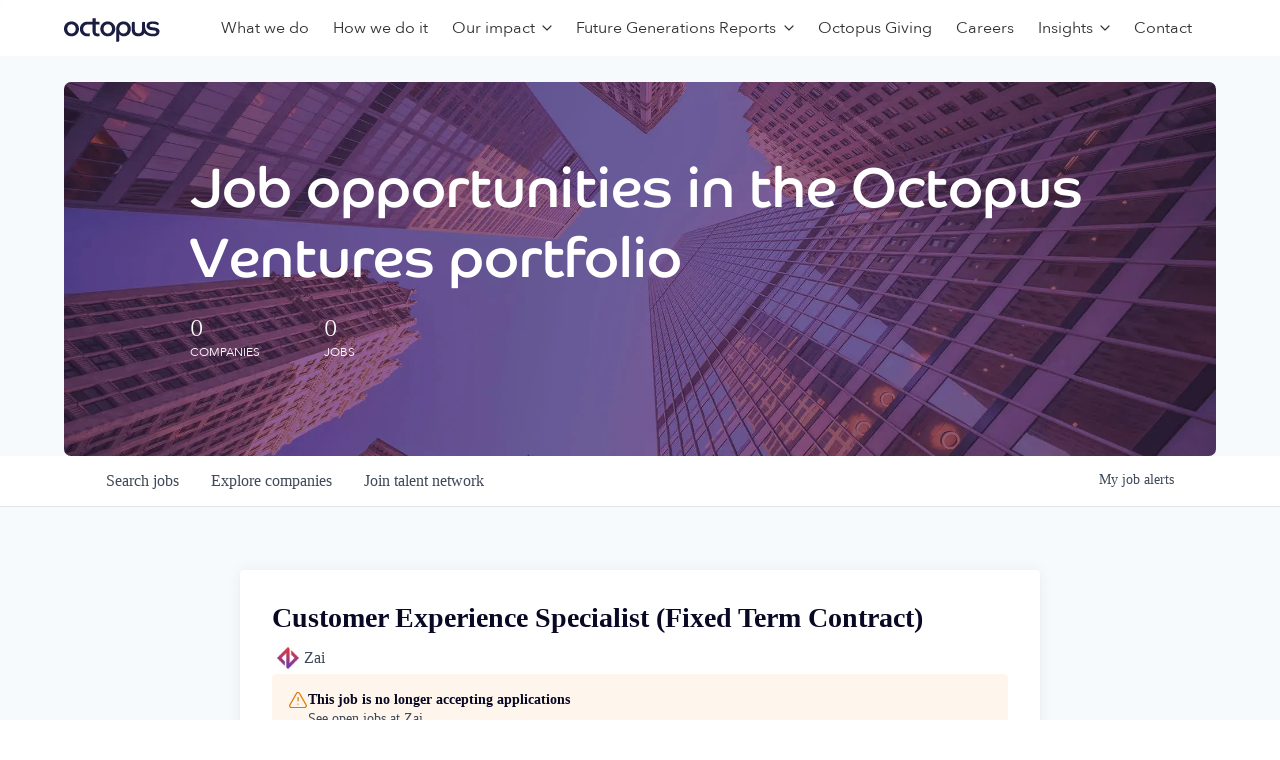

--- FILE ---
content_type: text/html; charset=utf-8
request_url: https://talent.octopusventures.com/companies/zai/jobs/28671851-customer-experience-specialist-fixed-term-contract
body_size: 30120
content:
<!DOCTYPE html><html lang="en"><head><link rel="shortcut icon" href="https://cdn.filepicker.io/api/file/LUz7ieZPTEOBuPiLDvHf" data-next-head=""/><title data-next-head="">Customer Experience Specialist (Fixed Term Contract) @ Zai | Octopus Ventures Job Board</title><meta name="description" property="og:description" content="Search job openings across the Octopus Ventures network." data-next-head=""/><meta charSet="utf-8" data-next-head=""/><meta name="viewport" content="initial-scale=1.0, width=device-width" data-next-head=""/><link rel="apple-touch-icon" sizes="180x180" href="https://cdn.filepicker.io/api/file/LUz7ieZPTEOBuPiLDvHf" data-next-head=""/><link rel="icon" type="image/png" sizes="32x32" href="https://cdn.filepicker.io/api/file/LUz7ieZPTEOBuPiLDvHf" data-next-head=""/><link rel="icon" type="image/png" sizes="16x16" href="https://cdn.filepicker.io/api/file/LUz7ieZPTEOBuPiLDvHf" data-next-head=""/><link rel="shortcut icon" href="https://cdn.filepicker.io/api/file/LUz7ieZPTEOBuPiLDvHf" data-next-head=""/><meta name="url" property="og:url" content="https://talent.octopusventures.com" data-next-head=""/><meta name="type" property="og:type" content="website" data-next-head=""/><meta name="title" property="og:title" content="Octopus Ventures Job Board" data-next-head=""/><meta name="image" property="og:image" content="http://cdn.filepicker.io/api/file/BejZZs6yQgS9b85X025F" data-next-head=""/><meta name="secure_url" property="og:image:secure_url" content="https://cdn.filepicker.io/api/file/BejZZs6yQgS9b85X025F" data-next-head=""/><meta name="twitter:card" content="summary_large_image" data-next-head=""/><meta name="twitter:image" content="https://cdn.filepicker.io/api/file/BejZZs6yQgS9b85X025F" data-next-head=""/><meta name="twitter:title" content="Octopus Ventures Job Board" data-next-head=""/><meta name="twitter:description" content="Search job openings across the Octopus Ventures network." data-next-head=""/><meta name="google-site-verification" content="CQNnZQRH0dvJgCqWABp64ULhLI69C53ULhWdJemAW_w" data-next-head=""/><script>!function(){var analytics=window.analytics=window.analytics||[];if(!analytics.initialize)if(analytics.invoked)window.console&&console.error&&console.error("Segment snippet included twice.");else{analytics.invoked=!0;analytics.methods=["trackSubmit","trackClick","trackLink","trackForm","pageview","identify","reset","group","track","ready","alias","debug","page","once","off","on","addSourceMiddleware","addIntegrationMiddleware","setAnonymousId","addDestinationMiddleware"];analytics.factory=function(e){return function(){if(window.analytics.initialized)return window.analytics[e].apply(window.analytics,arguments);var i=Array.prototype.slice.call(arguments);i.unshift(e);analytics.push(i);return analytics}};for(var i=0;i<analytics.methods.length;i++){var key=analytics.methods[i];analytics[key]=analytics.factory(key)}analytics.load=function(key,i){var t=document.createElement("script");t.type="text/javascript";t.async=!0;t.src="https://an.getro.com/analytics.js/v1/" + key + "/analytics.min.js";var n=document.getElementsByTagName("script")[0];n.parentNode.insertBefore(t,n);analytics._loadOptions=i};analytics._writeKey="VKRqdgSBA3lFoZSlbeHbrzqQkLPBcP7W";;analytics.SNIPPET_VERSION="4.16.1";
analytics.load("VKRqdgSBA3lFoZSlbeHbrzqQkLPBcP7W");

}}();</script><link rel="stylesheet" href="https://cdn-customers.getro.com/octopusventures/style.react.css??v=7d49c166ca9f24905f04271c5fbd729797522e47"/><link rel="preload" href="https://cdn.getro.com/assets/_next/static/css/b1414ae24606c043.css" as="style"/><link rel="stylesheet" href="https://cdn.getro.com/assets/_next/static/css/b1414ae24606c043.css" data-n-g=""/><noscript data-n-css=""></noscript><script defer="" nomodule="" src="https://cdn.getro.com/assets/_next/static/chunks/polyfills-42372ed130431b0a.js"></script><script id="jquery" src="https://ajax.googleapis.com/ajax/libs/jquery/3.6.0/jquery.min.js" defer="" data-nscript="beforeInteractive"></script><script src="https://cdn.getro.com/assets/_next/static/chunks/webpack-ab58b860c16628b6.js" defer=""></script><script src="https://cdn.getro.com/assets/_next/static/chunks/framework-a008f048849dfc11.js" defer=""></script><script src="https://cdn.getro.com/assets/_next/static/chunks/main-4151966bb5b4038b.js" defer=""></script><script src="https://cdn.getro.com/assets/_next/static/chunks/pages/_app-52002506ec936253.js" defer=""></script><script src="https://cdn.getro.com/assets/_next/static/chunks/a86620fd-3b4606652f1c2476.js" defer=""></script><script src="https://cdn.getro.com/assets/_next/static/chunks/8230-afd6e299f7a6ae33.js" defer=""></script><script src="https://cdn.getro.com/assets/_next/static/chunks/4000-0acb5a82151cbee6.js" defer=""></script><script src="https://cdn.getro.com/assets/_next/static/chunks/9091-5cd776e8ee5ad3a3.js" defer=""></script><script src="https://cdn.getro.com/assets/_next/static/chunks/1637-66b68fc38bc6d10a.js" defer=""></script><script src="https://cdn.getro.com/assets/_next/static/chunks/3676-4975c339fc5bc499.js" defer=""></script><script src="https://cdn.getro.com/assets/_next/static/chunks/9358-87cc633cf780c23e.js" defer=""></script><script src="https://cdn.getro.com/assets/_next/static/chunks/9117-6f216abbf55ba8cd.js" defer=""></script><script src="https://cdn.getro.com/assets/_next/static/chunks/1446-b10012f4e22f3c87.js" defer=""></script><script src="https://cdn.getro.com/assets/_next/static/chunks/5355-7de2c819d8cad6ea.js" defer=""></script><script src="https://cdn.getro.com/assets/_next/static/chunks/9582-aa7f986fdb36f43c.js" defer=""></script><script src="https://cdn.getro.com/assets/_next/static/chunks/pages/companies/%5BcompanySlug%5D/jobs/%5BjobSlug%5D-76ab4cf3f421472f.js" defer=""></script><script src="https://cdn.getro.com/assets/_next/static/wVUNz74L36J38sTj2A9V4/_buildManifest.js" defer=""></script><script src="https://cdn.getro.com/assets/_next/static/wVUNz74L36J38sTj2A9V4/_ssgManifest.js" defer=""></script><meta name="sentry-trace" content="cc170aaafcb73ee4375f960f06d8a79a-db9220ab42a955d2-0"/><meta name="baggage" content="sentry-environment=production,sentry-release=08a5512cff5c0e51019517bf0630219b287ce933,sentry-public_key=99c84790fa184cf49c16c34cd7113f75,sentry-trace_id=cc170aaafcb73ee4375f960f06d8a79a,sentry-org_id=129958,sentry-sampled=false,sentry-sample_rand=0.27738910472147693,sentry-sample_rate=0.033"/><style data-styled="" data-styled-version="5.3.11">.gVRrUK{box-sizing:border-box;margin:0;min-width:0;font-family:-apple-system,BlinkMacSystemFont,'Segoe UI','Roboto','Oxygen','Ubuntu','Cantarell','Fira Sans','Droid Sans','Helvetica Neue','sans-serif';font-weight:400;font-style:normal;font-size:16px;color:#3F495A;}/*!sc*/
.fyPcag{box-sizing:border-box;margin:0;min-width:0;background-color:#F7FAFC;min-height:100vh;-webkit-flex-direction:column;-ms-flex-direction:column;flex-direction:column;-webkit-align-items:stretch;-webkit-box-align:stretch;-ms-flex-align:stretch;align-items:stretch;}/*!sc*/
.dKubqp{box-sizing:border-box;margin:0;min-width:0;}/*!sc*/
.elbZCm{box-sizing:border-box;margin:0;min-width:0;width:100%;}/*!sc*/
.dFKghv{box-sizing:border-box;margin:0;min-width:0;box-shadow:0 1px 0 0 #e5e5e5;-webkit-flex-direction:row;-ms-flex-direction:row;flex-direction:row;width:100%;background-color:#ffffff;}/*!sc*/
.byBMUo{box-sizing:border-box;margin:0;min-width:0;max-width:100%;width:100%;margin-left:auto;margin-right:auto;}/*!sc*/
@media screen and (min-width:40em){.byBMUo{width:100%;}}/*!sc*/
@media screen and (min-width:65em){.byBMUo{width:1100px;}}/*!sc*/
.hQFgTu{box-sizing:border-box;margin:0;min-width:0;color:#4900FF;position:relative;-webkit-text-decoration:none;text-decoration:none;-webkit-transition:all ease 0.3s;transition:all ease 0.3s;text-transform:capitalize;-webkit-order:0;-ms-flex-order:0;order:0;padding-left:16px;padding-right:16px;padding-top:16px;padding-bottom:16px;font-size:16px;color:#3F495A;display:-webkit-box;display:-webkit-flex;display:-ms-flexbox;display:flex;-webkit-align-items:baseline;-webkit-box-align:baseline;-ms-flex-align:baseline;align-items:baseline;}/*!sc*/
@media screen and (min-width:40em){.hQFgTu{text-transform:capitalize;}}/*!sc*/
@media screen and (min-width:65em){.hQFgTu{text-transform:unset;}}/*!sc*/
.hQFgTu span{display:none;}/*!sc*/
.hQFgTu::after{content:'';position:absolute;left:0;right:0;bottom:0;height:0.125rem;background-color:#4900FF;opacity:0;-webkit-transition:opacity 0.3s;transition:opacity 0.3s;}/*!sc*/
.hQFgTu:hover{color:#3F495A;}/*!sc*/
.hQFgTu:active{background-color:#F7FAFC;-webkit-transform:scale(.94);-ms-transform:scale(.94);transform:scale(.94);}/*!sc*/
.hQFgTu.active{font-weight:600;color:#090925;}/*!sc*/
.hQFgTu.active::after{opacity:1;}/*!sc*/
@media screen and (min-width:40em){.hQFgTu{padding-left:16px;padding-right:16px;}}/*!sc*/
.ekJmTQ{box-sizing:border-box;margin:0;min-width:0;display:none;}/*!sc*/
@media screen and (min-width:40em){.ekJmTQ{display:none;}}/*!sc*/
@media screen and (min-width:65em){.ekJmTQ{display:inline-block;}}/*!sc*/
.cyRTWj{box-sizing:border-box;margin:0;min-width:0;color:#4900FF;position:relative;-webkit-text-decoration:none;text-decoration:none;-webkit-transition:all ease 0.3s;transition:all ease 0.3s;text-transform:capitalize;-webkit-order:1;-ms-flex-order:1;order:1;padding-left:16px;padding-right:16px;padding-top:16px;padding-bottom:16px;font-size:16px;color:#3F495A;display:-webkit-box;display:-webkit-flex;display:-ms-flexbox;display:flex;-webkit-align-items:baseline;-webkit-box-align:baseline;-ms-flex-align:baseline;align-items:baseline;}/*!sc*/
@media screen and (min-width:40em){.cyRTWj{text-transform:capitalize;}}/*!sc*/
@media screen and (min-width:65em){.cyRTWj{text-transform:unset;}}/*!sc*/
.cyRTWj span{display:none;}/*!sc*/
.cyRTWj::after{content:'';position:absolute;left:0;right:0;bottom:0;height:0.125rem;background-color:#4900FF;opacity:0;-webkit-transition:opacity 0.3s;transition:opacity 0.3s;}/*!sc*/
.cyRTWj:hover{color:#3F495A;}/*!sc*/
.cyRTWj:active{background-color:#F7FAFC;-webkit-transform:scale(.94);-ms-transform:scale(.94);transform:scale(.94);}/*!sc*/
.cyRTWj.active{font-weight:600;color:#090925;}/*!sc*/
.cyRTWj.active::after{opacity:1;}/*!sc*/
@media screen and (min-width:40em){.cyRTWj{padding-left:16px;padding-right:16px;}}/*!sc*/
.kPzaxb{box-sizing:border-box;margin:0;min-width:0;color:#4900FF;position:relative;-webkit-text-decoration:none;text-decoration:none;-webkit-transition:all ease 0.3s;transition:all ease 0.3s;text-transform:unset;-webkit-order:2;-ms-flex-order:2;order:2;padding-left:16px;padding-right:16px;padding-top:16px;padding-bottom:16px;font-size:16px;color:#3F495A;display:-webkit-box;display:-webkit-flex;display:-ms-flexbox;display:flex;-webkit-align-items:center;-webkit-box-align:center;-ms-flex-align:center;align-items:center;}/*!sc*/
.kPzaxb span{display:none;}/*!sc*/
.kPzaxb::after{content:'';position:absolute;left:0;right:0;bottom:0;height:0.125rem;background-color:#4900FF;opacity:0;-webkit-transition:opacity 0.3s;transition:opacity 0.3s;}/*!sc*/
.kPzaxb:hover{color:#3F495A;}/*!sc*/
.kPzaxb:active{background-color:#F7FAFC;-webkit-transform:scale(.94);-ms-transform:scale(.94);transform:scale(.94);}/*!sc*/
.kPzaxb.active{font-weight:600;color:#090925;}/*!sc*/
.kPzaxb.active::after{opacity:1;}/*!sc*/
@media screen and (min-width:40em){.kPzaxb{padding-left:16px;padding-right:16px;}}/*!sc*/
.jQZwAb{box-sizing:border-box;margin:0;min-width:0;display:inline-block;}/*!sc*/
@media screen and (min-width:40em){.jQZwAb{display:inline-block;}}/*!sc*/
@media screen and (min-width:65em){.jQZwAb{display:none;}}/*!sc*/
.ioCEHO{box-sizing:border-box;margin:0;min-width:0;margin-left:auto;margin-right:16px;text-align:left;-webkit-flex-direction:column;-ms-flex-direction:column;flex-direction:column;-webkit-order:9999;-ms-flex-order:9999;order:9999;}/*!sc*/
@media screen and (min-width:40em){.ioCEHO{margin-right:16px;}}/*!sc*/
@media screen and (min-width:65em){.ioCEHO{margin-right:0;}}/*!sc*/
.iJaGyT{box-sizing:border-box;margin:0;min-width:0;position:relative;cursor:pointer;-webkit-transition:all ease 0.3s;transition:all ease 0.3s;border-radius:4px;font-size:16px;font-weight:500;display:-webkit-box;display:-webkit-flex;display:-ms-flexbox;display:flex;-webkit-tap-highlight-color:transparent;-webkit-align-items:center;-webkit-box-align:center;-ms-flex-align:center;align-items:center;font-family:-apple-system,BlinkMacSystemFont,'Segoe UI','Roboto','Oxygen','Ubuntu','Cantarell','Fira Sans','Droid Sans','Helvetica Neue','sans-serif';color:#3F495A;background-color:#FFFFFF;border-style:solid;border-color:#A3B1C2;border-width:1px;border:none;border-color:transparent;width:small;height:small;margin-top:8px;padding:8px 16px;padding-right:0;-webkit-align-self:center;-ms-flex-item-align:center;align-self:center;font-size:14px;}/*!sc*/
.iJaGyT:active{-webkit-transform:scale(.94);-ms-transform:scale(.94);transform:scale(.94);box-shadow:inset 0px 1.875px 1.875px rgba(0,0,0,0.12);}/*!sc*/
.iJaGyT:disabled{color:#A3B1C2;}/*!sc*/
.iJaGyT:hover{background-color:#F7FAFC;}/*!sc*/
.iJaGyT [role="progressbar"] > div > div{border-color:rgba(63,73,90,0.2);border-top-color:#090925;}/*!sc*/
@media screen and (min-width:40em){.iJaGyT{border-color:#A3B1C2;}}/*!sc*/
@media screen and (min-width:40em){.iJaGyT{padding-right:16px;}}/*!sc*/
.jUfIjB{box-sizing:border-box;margin:0;min-width:0;display:none;}/*!sc*/
@media screen and (min-width:40em){.jUfIjB{display:block;}}/*!sc*/
.iqghoL{box-sizing:border-box;margin:0;min-width:0;margin-left:auto !important;margin-right:auto !important;box-sizing:border-box;max-width:100%;position:static;z-index:1;margin-left:auto;margin-right:auto;width:100%;padding-top:0;padding-left:16px;padding-right:16px;padding-bottom:64px;}/*!sc*/
@media screen and (min-width:40em){.iqghoL{width:100%;}}/*!sc*/
@media screen and (min-width:65em){.iqghoL{width:1132px;}}/*!sc*/
.ebGWQq{box-sizing:border-box;margin:0;min-width:0;-webkit-box-pack:justify;-webkit-justify-content:space-between;-ms-flex-pack:justify;justify-content:space-between;margin-bottom:24px;-webkit-flex-direction:column;-ms-flex-direction:column;flex-direction:column;width:100%;}/*!sc*/
@media screen and (min-width:40em){.ebGWQq{-webkit-flex-direction:row;-ms-flex-direction:row;flex-direction:row;}}/*!sc*/
@media screen and (min-width:65em){.ebGWQq{-webkit-flex-direction:row;-ms-flex-direction:row;flex-direction:row;}}/*!sc*/
.dsHaKT{box-sizing:border-box;margin:0;min-width:0;gap:24px;-webkit-flex-direction:column;-ms-flex-direction:column;flex-direction:column;width:100%;}/*!sc*/
.iaKmHE{box-sizing:border-box;margin:0;min-width:0;font-size:28px;margin-bottom:8px;color:#090925;}/*!sc*/
.iKYCNv{box-sizing:border-box;margin:0;min-width:0;-webkit-column-gap:8px;column-gap:8px;cursor:pointer;-webkit-align-items:center;-webkit-box-align:center;-ms-flex-align:center;align-items:center;}/*!sc*/
.iKYCNv color{main:#3F495A;dark:#090925;subtle:#67738B;placeholder:#8797AB;link:#3F495A;link-accent:#4900FF;error:#D90218;}/*!sc*/
.hRzXmX{box-sizing:border-box;margin:0;min-width:0;width:32px;}/*!sc*/
.ijjZxr{box-sizing:border-box;margin:0;min-width:0;margin-bottom:16px;}/*!sc*/
.kGAAEy{box-sizing:border-box;margin:0;min-width:0;-webkit-flex-direction:column;-ms-flex-direction:column;flex-direction:column;gap:8px;}/*!sc*/
.dkjSzf{box-sizing:border-box;margin:0;min-width:0;font-weight:600;font-size:14px;color:#090925;}/*!sc*/
.eRlSKr{box-sizing:border-box;margin:0;min-width:0;color:#3F495A!important;font-weight:500;}/*!sc*/
.lhPfhV{box-sizing:border-box;margin:0;min-width:0;-webkit-column-gap:8px;column-gap:8px;-webkit-box-pack:justify;-webkit-justify-content:space-between;-ms-flex-pack:justify;justify-content:space-between;}/*!sc*/
.hQNFTd{box-sizing:border-box;margin:0;min-width:0;row-gap:8px;-webkit-flex-direction:column;-ms-flex-direction:column;flex-direction:column;}/*!sc*/
.fLzXDu{box-sizing:border-box;margin:0;min-width:0;font-size:14px;color:#67738B;}/*!sc*/
.crBMPy{box-sizing:border-box;margin:0;min-width:0;margin-top:40px;}/*!sc*/
.crBMPy li:not(:last-child){margin-bottom:8px;}/*!sc*/
.crBMPy p,.crBMPy span,.crBMPy div,.crBMPy li,.crBMPy ol,.crBMPy ul{color:#3F495A;font-size:16px!important;line-height:140%!important;margin:0 auto 16px;}/*!sc*/
.crBMPy h1,.crBMPy h2,.crBMPy h3,.crBMPy h4,.crBMPy h5,.crBMPy h6{color:#090925;}/*!sc*/
.crBMPy h4,.crBMPy h5,.crBMPy h6{font-size:16px;margin:0 auto 16px;}/*!sc*/
.crBMPy h1:not(:first-child){font-size:24px;margin:48px auto 16px;}/*!sc*/
.crBMPy h2:not(:first-child){font-size:20px;margin:32px auto 16px;}/*!sc*/
.crBMPy h3:not(:first-child){font-size:18px;margin:24px auto 16px;}/*!sc*/
.crBMPy ul{padding:0 0 0 32px;}/*!sc*/
.crBMPy a{color:#3F495A !important;}/*!sc*/
.iIGtVd{box-sizing:border-box;margin:0;min-width:0;max-width:600px;margin:0 auto;}/*!sc*/
.friAmK{box-sizing:border-box;margin:0;min-width:0;padding-bottom:40px;margin-top:40px;}/*!sc*/
.bOyPTM{box-sizing:border-box;margin:0;min-width:0;gap:40px;margin-top:40px;-webkit-align-items:center;-webkit-box-align:center;-ms-flex-align:center;align-items:center;-webkit-box-pack:justify;-webkit-justify-content:space-between;-ms-flex-pack:justify;justify-content:space-between;-webkit-flex-direction:column;-ms-flex-direction:column;flex-direction:column;}/*!sc*/
@media screen and (min-width:40em){.bOyPTM{-webkit-flex-direction:row;-ms-flex-direction:row;flex-direction:row;}}/*!sc*/
.kkTXM{box-sizing:border-box;margin:0;min-width:0;-webkit-text-decoration-line:underline;text-decoration-line:underline;cursor:pointer;display:block;text-align:center;color:#3F495A !important;font-size:14px;line-height:22px;}/*!sc*/
.fIUOoG{box-sizing:border-box;margin:0;min-width:0;justify-self:flex-end;margin-top:auto;-webkit-flex-direction:row;-ms-flex-direction:row;flex-direction:row;width:100%;background-color:transparent;padding-top:32px;padding-bottom:32px;}/*!sc*/
.Jizzq{box-sizing:border-box;margin:0;min-width:0;width:100%;margin-left:auto;margin-right:auto;-webkit-flex-direction:column;-ms-flex-direction:column;flex-direction:column;text-align:center;}/*!sc*/
@media screen and (min-width:40em){.Jizzq{width:1100px;}}/*!sc*/
.fONCsf{box-sizing:border-box;margin:0;min-width:0;color:#4900FF;-webkit-align-self:center;-ms-flex-item-align:center;align-self:center;margin-bottom:16px;color:#090925;width:120px;}/*!sc*/
.bfORaf{box-sizing:border-box;margin:0;min-width:0;color:currentColor;width:100%;height:auto;}/*!sc*/
.gkPOSa{box-sizing:border-box;margin:0;min-width:0;-webkit-flex-direction:row;-ms-flex-direction:row;flex-direction:row;-webkit-box-pack:center;-webkit-justify-content:center;-ms-flex-pack:center;justify-content:center;-webkit-flex-wrap:wrap;-ms-flex-wrap:wrap;flex-wrap:wrap;}/*!sc*/
.hDtUlk{box-sizing:border-box;margin:0;min-width:0;-webkit-appearance:none;-moz-appearance:none;appearance:none;display:inline-block;text-align:center;line-height:inherit;-webkit-text-decoration:none;text-decoration:none;font-size:inherit;padding-left:16px;padding-right:16px;padding-top:8px;padding-bottom:8px;color:#ffffff;background-color:#4900FF;border:none;border-radius:4px;padding-left:8px;padding-right:8px;font-size:16px;position:relative;z-index:2;cursor:pointer;-webkit-transition:all ease 0.3s;transition:all ease 0.3s;border-radius:4px;font-weight:500;display:-webkit-box;display:-webkit-flex;display:-ms-flexbox;display:flex;-webkit-tap-highlight-color:transparent;-webkit-align-items:center;-webkit-box-align:center;-ms-flex-align:center;align-items:center;font-family:-apple-system,BlinkMacSystemFont,'Segoe UI','Roboto','Oxygen','Ubuntu','Cantarell','Fira Sans','Droid Sans','Helvetica Neue','sans-serif';color:#3F495A;background-color:transparent;border-style:solid;border-color:#A3B1C2;border-width:1px;border:none;-webkit-box-pack:unset;-webkit-justify-content:unset;-ms-flex-pack:unset;justify-content:unset;-webkit-text-decoration:none;text-decoration:none;white-space:nowrap;margin-right:16px;padding:0;color:#67738B;padding-top:4px;padding-bottom:4px;font-size:12px;}/*!sc*/
.hDtUlk:active{-webkit-transform:scale(.94);-ms-transform:scale(.94);transform:scale(.94);box-shadow:inset 0px 1.875px 1.875px rgba(0,0,0,0.12);}/*!sc*/
.hDtUlk:disabled{color:#A3B1C2;}/*!sc*/
.hDtUlk:hover{-webkit-text-decoration:underline;text-decoration:underline;}/*!sc*/
.hDtUlk [role="progressbar"] > div > div{border-color:rgba(63,73,90,0.2);border-top-color:#090925;}/*!sc*/
data-styled.g1[id="sc-aXZVg"]{content:"gVRrUK,fyPcag,dKubqp,elbZCm,dFKghv,byBMUo,hQFgTu,ekJmTQ,cyRTWj,kPzaxb,jQZwAb,ioCEHO,iJaGyT,jUfIjB,iqghoL,ebGWQq,dsHaKT,iaKmHE,iKYCNv,hRzXmX,ijjZxr,kGAAEy,dkjSzf,eRlSKr,lhPfhV,hQNFTd,fLzXDu,crBMPy,iIGtVd,friAmK,bOyPTM,kkTXM,fIUOoG,Jizzq,fONCsf,bfORaf,gkPOSa,hDtUlk,"}/*!sc*/
.fteAEG{display:-webkit-box;display:-webkit-flex;display:-ms-flexbox;display:flex;}/*!sc*/
data-styled.g2[id="sc-gEvEer"]{content:"fteAEG,"}/*!sc*/
.flWBVF{box-sizing:border-box;margin:0;min-width:0;container-type:inline-size;container-name:hero;}/*!sc*/
.iCvFnQ{box-sizing:border-box;margin:0;min-width:0;position:relative;background-size:cover;background-position:center center;text-align:center;padding-top:32px;padding-bottom:32px;color:#ffffff;}/*!sc*/
@media (min-width:480px){.iCvFnQ{padding:calc(10 * 0.5rem) 0;}}/*!sc*/
.iFoJuC{box-sizing:border-box;margin:0;min-width:0;object-fit:cover;width:100%;height:100%;position:absolute;left:0;top:0;}/*!sc*/
.cmDbPT{box-sizing:border-box;margin:0;min-width:0;margin-left:auto !important;margin-right:auto !important;box-sizing:border-box;max-width:100%;position:relative;z-index:3;margin-left:auto;margin-right:auto;width:100%;padding-top:0;padding-left:16px;padding-right:16px;}/*!sc*/
@media screen and (min-width:40em){.cmDbPT{width:100%;}}/*!sc*/
@media screen and (min-width:65em){.cmDbPT{width:1132px;}}/*!sc*/
.bsENgY{box-sizing:border-box;margin:0;min-width:0;max-width:900px;position:relative;text-align:center;font-size:18px;font-weight:500;font-family:inherit;margin-left:auto;margin-right:auto;margin-top:0;margin-bottom:0;color:inherit;}/*!sc*/
@media screen and (min-width:40em){.bsENgY{font-size:32px;}}/*!sc*/
.fmUVIp{box-sizing:border-box;margin:0;min-width:0;-webkit-box-pack:center;-webkit-justify-content:center;-ms-flex-pack:center;justify-content:center;-webkit-align-items:center;-webkit-box-align:center;-ms-flex-align:center;align-items:center;}/*!sc*/
.fmUVIp:not(:first-child){margin-top:32px;}/*!sc*/
@media screen and (min-width:40em){.fmUVIp:not(:first-child){margin-top:64px;}}/*!sc*/
@media screen and (min-width:65em){.fmUVIp:not(:first-child){margin-top:64px;}}/*!sc*/
.HtwpK{box-sizing:border-box;margin:0;min-width:0;max-width:300px;}/*!sc*/
.eOOXFH{box-sizing:border-box;margin:0;min-width:0;-webkit-box-pack:space-around;-webkit-justify-content:space-around;-ms-flex-pack:space-around;justify-content:space-around;margin-top:0;}/*!sc*/
.fbDqWI{box-sizing:border-box;margin:0;min-width:0;padding-right:64px;}/*!sc*/
.izkFvz{box-sizing:border-box;margin:0;min-width:0;-webkit-flex-direction:column;-ms-flex-direction:column;flex-direction:column;text-align:left;padding-right:64px;}/*!sc*/
.jZIqdX{box-sizing:border-box;margin:0;min-width:0;font-size:20px;font-weight:500;}/*!sc*/
@media screen and (min-width:40em){.jZIqdX{font-size:30px;}}/*!sc*/
.erBpup{box-sizing:border-box;margin:0;min-width:0;text-transform:uppercase;font-size:12px;}/*!sc*/
.gwmNXr{box-sizing:border-box;margin:0;min-width:0;}/*!sc*/
.mcBfM{box-sizing:border-box;margin:0;min-width:0;-webkit-flex-direction:column;-ms-flex-direction:column;flex-direction:column;text-align:left;}/*!sc*/
.eBWkFz{box-sizing:border-box;margin:0;min-width:0;padding:32px;box-shadow:0px 1px 2px 0px rgba(27,36,50,0.04),0px 1px 16px 0px rgba(27,36,50,0.06);border-radius:4px;background-color:#FFFFFF;margin-left:auto;margin-right:auto;width:100%;-webkit-flex-direction:column;-ms-flex-direction:column;flex-direction:column;padding-left:16px;padding-right:16px;margin-top:64px;max-width:800px;margin-left:auto;margin-right:auto;}/*!sc*/
@media screen and (min-width:40em){.eBWkFz{padding-left:32px;padding-right:32px;}}/*!sc*/
.jBogQf{box-sizing:border-box;margin:0;min-width:0;position:relative;width:100%;-webkit-align-items:start;-webkit-box-align:start;-ms-flex-align:start;align-items:start;}/*!sc*/
.ddKpAl{box-sizing:border-box;margin:0;min-width:0;-webkit-flex:1 1;-ms-flex:1 1;flex:1 1;}/*!sc*/
.VWXkL{box-sizing:border-box;margin:0;min-width:0;position:relative;font-weight:500;color:#3F495A;height:100%;width:100%;border-radius:4px;}/*!sc*/
.cVYRew{box-sizing:border-box;margin:0;min-width:0;max-width:100%;height:auto;border-radius:4px;overflow:hidden;object-fit:contain;width:100%;height:100%;}/*!sc*/
.hPknKP{box-sizing:border-box;margin:0;min-width:0;background-color:#FEF5EC;text-align:left;-webkit-align-items:flex-start;-webkit-box-align:flex-start;-ms-flex-align:flex-start;align-items:flex-start;-webkit-flex:0 0 auto;-ms-flex:0 0 auto;flex:0 0 auto;padding:16px;border-radius:4px;line-height:1.4;gap:16px;}/*!sc*/
.jDfdPi{box-sizing:border-box;margin:0;min-width:0;height:20px;width:20px;}/*!sc*/
.kgAlEH{box-sizing:border-box;margin:0;min-width:0;color:#DE7B02;-webkit-align-items:center;-webkit-box-align:center;-ms-flex-align:center;align-items:center;-webkit-flex:0 0 auto;-ms-flex:0 0 auto;flex:0 0 auto;}/*!sc*/
.cYMjnh{box-sizing:border-box;margin:0;min-width:0;font-weight:500;font-size:14px;color:#3F495A;}/*!sc*/
.exMvxQ{box-sizing:border-box;margin:0;min-width:0;-webkit-text-decoration:none;text-decoration:none;color:currentColor;width:100%;height:auto;}/*!sc*/
data-styled.g3[id="sc-eqUAAy"]{content:"flWBVF,iCvFnQ,iFoJuC,cmDbPT,bsENgY,fmUVIp,HtwpK,eOOXFH,fbDqWI,izkFvz,jZIqdX,erBpup,gwmNXr,mcBfM,eBWkFz,jBogQf,ddKpAl,VWXkL,cVYRew,hPknKP,jDfdPi,kgAlEH,cYMjnh,exMvxQ,"}/*!sc*/
.gQycbC{display:-webkit-box;display:-webkit-flex;display:-ms-flexbox;display:flex;}/*!sc*/
data-styled.g4[id="sc-fqkvVR"]{content:"gQycbC,"}/*!sc*/
</style></head><body id="main-wrapper" class="custom-design-octopusventures"><div id="root"></div><div id="__next"><div class="sc-aXZVg gVRrUK"><div class="" style="position:fixed;top:0;left:0;height:2px;background:transparent;z-index:99999999999;width:100%"><div class="" style="height:100%;background:#4900FF;transition:all 500ms ease;width:0%"><div style="box-shadow:0 0 10px #4900FF, 0 0 10px #4900FF;width:5%;opacity:1;position:absolute;height:100%;transition:all 500ms ease;transform:rotate(3deg) translate(0px, -4px);left:-10rem"></div></div></div><div id="wlc-main" class="sc-aXZVg sc-gEvEer fyPcag fteAEG network-container"><div data-testid="custom-header" id="octopusventures-custom-header" class="sc-aXZVg dKubqp octopusventures-custom-part">
<div class="cd-wrapper cd-wrapper-header">
  <header id="masthead" class="site-header">
    <div class="site-header-inner">
      <div class="header-inner">
        <div id="primaryNav" class="primaryNav-wrapper">
          <div class="primaryNav--mobile">
            <div class="primaryNav-topBar">
              <a
                class="header-logo"
                href="https://octopusgroup.com"
                aria-label="Octopus Group"
              >
                <svg
                  width="97"
                  height="25"
                  viewBox="0 0 97 25"
                  fill="none"
                  xmlns="http://www.w3.org/2000/svg"
                >
                  <path
                    fill-rule="evenodd"
                    clip-rule="evenodd"
                    d="M15.1264 11.7826C15.1264 15.9984 12.1292 19.4157 7.48588 19.4157C3.26612 19.4157 0 16.1012 0 11.8861C0 7.45226 3.34376 4.35657 7.56353 4.35657C11.7833 4.35657 15.1264 7.56675 15.1264 11.7826ZM7.56353 16.5745C10.0687 16.5745 11.8539 14.475 11.8539 11.8861C11.8539 9.29655 10.2536 7.19775 7.56353 7.19775C4.92635 7.19775 3.27247 9.29655 3.27247 11.8861C3.27247 14.475 5.04071 16.5745 7.56353 16.5745Z"
                    fill="#1A1D41"
                  ></path>
                  <path
                    fill-rule="evenodd"
                    clip-rule="evenodd"
                    d="M51.7941 11.7826C51.7941 15.9984 48.7969 19.4157 44.1529 19.4157C39.9339 19.4157 36.6678 16.1012 36.6678 11.8861C36.6678 7.45226 40.0108 4.35657 44.2313 4.35657C48.451 4.35657 51.7941 7.56675 51.7941 11.7826ZM44.2313 16.5745C46.7365 16.5745 48.5216 14.475 48.5216 11.8861C48.5216 9.29655 46.9214 7.19775 44.2313 7.19775C41.5941 7.19775 39.9402 9.29655 39.9402 11.8861C39.9402 14.475 41.7085 16.5745 44.2313 16.5745Z"
                    fill="#1A1D41"
                  ></path>
                  <path
                    fill-rule="evenodd"
                    clip-rule="evenodd"
                    d="M68.4791 13.2842C68.4791 13.2842 68.4798 7.51501 68.4791 6.02295C68.7438 3.93509 71.5913 5.0545 71.5913 5.0545V12.8379V12.8349C71.5913 15.2641 73.2 16.4506 75.1842 16.4506C77.1699 16.4506 78.7779 15.3049 78.7779 12.8349C78.7779 12.8349 78.7871 7.51866 78.7864 6.02733C79.0518 3.93947 81.8986 5.05961 81.8986 5.05961V10.0638C82.3038 16.2311 88.0136 16.692 88.0136 16.692C93.6988 17.5051 93.1991 15.0934 93.1991 15.0934C93.0515 13.88 92.1748 13.6043 90.6628 13.4045C89.7233 13.2798 88.908 13.1952 88.908 13.1952C82.8141 12.797 83.4134 8.6439 83.4134 8.6439C83.4911 5.13035 87.1292 4.5958 87.1292 4.5958C90.3438 4.00437 92.6146 4.58486 92.6146 4.58486C97.6172 5.66051 95.1536 8.10936 94.7407 8.24864C94.7407 8.24864 93.408 6.98849 90.2915 6.8069C86.4522 6.55458 86.52 8.42658 86.52 8.42658C86.3951 9.79248 88.0878 10.0419 88.0878 10.0419L92.2024 10.637C97.0624 11.337 96.4701 14.8995 96.4701 14.8995C96.1511 19.3538 91.0129 19.3866 91.0129 19.3866C83.9852 19.8081 81.3402 16.0386 81.3402 16.0386C80.3555 18.0622 78.3889 19.4157 75.1214 19.4157C71.2257 19.4157 68.4791 17.1594 68.4791 13.1106"
                    fill="#1A1D41"
                  ></path>
                  <path
                    fill-rule="evenodd"
                    clip-rule="evenodd"
                    d="M22.8106 4.59578C17.1903 5.01 15.9078 10.4065 16.0447 11.9751C15.9663 14.3452 17.5715 19.4157 23.7798 19.4186C24.5972 19.4026 25.3468 19.3267 26.0308 19.1962L26.0301 16.32C25.4351 16.4287 24.7165 16.4965 23.8496 16.5206C20.9527 16.595 19.3059 14.1396 19.3179 11.9744C19.3179 9.46356 21.3049 7.40196 23.8496 7.42821L28.8713 7.42748L28.884 14.5304C28.884 14.5304 28.5212 20.5483 35.8849 19.2845V16.4192C31.8014 17.3279 32.0223 14.6734 32.0223 14.6734V7.43258H35.8849V4.5914H32.0223V1.23901H28.884V4.5914L22.8106 4.59578Z"
                    fill="#1A1D41"
                  ></path>
                  <path
                    fill-rule="evenodd"
                    clip-rule="evenodd"
                    d="M55.8339 23.7322C55.5685 25.8201 52.7216 24.6999 52.7216 24.6999V11.8862C52.9016 7.79796 55.2692 4.46818 60.1433 4.3566C64.4471 4.25742 67.5374 7.56752 67.5649 11.7826C67.5932 16.2493 64.5621 19.5703 60.0826 19.3742C58.4852 19.283 56.9252 18.6332 55.8473 17.2032C55.8473 17.2032 55.8332 22.2401 55.8339 23.7322ZM60.0628 16.5884C62.5426 16.5884 64.3101 14.4896 64.3101 11.9C64.3101 9.31044 62.7261 7.21164 60.0628 7.21164C57.4518 7.21164 55.8148 9.31044 55.8148 11.9C55.8148 14.4896 57.5654 16.5884 60.0628 16.5884Z"
                    fill="#1A1D41"
                  ></path>
                </svg>
              </a>
              <div class="primaryNav-topBar-nav">
                <button
                  id="primaryNav-toggle"
                  class="primaryNav-toggle closed"
                  aria-label="Toggle menu"
                >
                  <span class="primaryNav-toggle-burger"
                    ><i></i><i></i><i></i
                  ></span>
                </button>
              </div>
            </div>
          </div>
          <div class="primaryNav--desktop">
            <a
              class="header-logo"
              href="https://octopusgroup.com"
              aria-label="Octopus Group"
            >
              <svg
                width="97"
                height="25"
                viewBox="0 0 97 25"
                fill="none"
                xmlns="http://www.w3.org/2000/svg"
              >
                <path
                  fill-rule="evenodd"
                  clip-rule="evenodd"
                  d="M15.1264 11.7826C15.1264 15.9984 12.1292 19.4157 7.48588 19.4157C3.26612 19.4157 0 16.1012 0 11.8861C0 7.45226 3.34376 4.35657 7.56353 4.35657C11.7833 4.35657 15.1264 7.56675 15.1264 11.7826ZM7.56353 16.5745C10.0687 16.5745 11.8539 14.475 11.8539 11.8861C11.8539 9.29655 10.2536 7.19775 7.56353 7.19775C4.92635 7.19775 3.27247 9.29655 3.27247 11.8861C3.27247 14.475 5.04071 16.5745 7.56353 16.5745Z"
                  fill="#1A1D41"
                ></path>
                <path
                  fill-rule="evenodd"
                  clip-rule="evenodd"
                  d="M51.7941 11.7826C51.7941 15.9984 48.7969 19.4157 44.1529 19.4157C39.9339 19.4157 36.6678 16.1012 36.6678 11.8861C36.6678 7.45226 40.0108 4.35657 44.2313 4.35657C48.451 4.35657 51.7941 7.56675 51.7941 11.7826ZM44.2313 16.5745C46.7365 16.5745 48.5216 14.475 48.5216 11.8861C48.5216 9.29655 46.9214 7.19775 44.2313 7.19775C41.5941 7.19775 39.9402 9.29655 39.9402 11.8861C39.9402 14.475 41.7085 16.5745 44.2313 16.5745Z"
                  fill="#1A1D41"
                ></path>
                <path
                  fill-rule="evenodd"
                  clip-rule="evenodd"
                  d="M68.4791 13.2842C68.4791 13.2842 68.4798 7.51501 68.4791 6.02295C68.7438 3.93509 71.5913 5.0545 71.5913 5.0545V12.8379V12.8349C71.5913 15.2641 73.2 16.4506 75.1842 16.4506C77.1699 16.4506 78.7779 15.3049 78.7779 12.8349C78.7779 12.8349 78.7871 7.51866 78.7864 6.02733C79.0518 3.93947 81.8986 5.05961 81.8986 5.05961V10.0638C82.3038 16.2311 88.0136 16.692 88.0136 16.692C93.6988 17.5051 93.1991 15.0934 93.1991 15.0934C93.0515 13.88 92.1748 13.6043 90.6628 13.4045C89.7233 13.2798 88.908 13.1952 88.908 13.1952C82.8141 12.797 83.4134 8.6439 83.4134 8.6439C83.4911 5.13035 87.1292 4.5958 87.1292 4.5958C90.3438 4.00437 92.6146 4.58486 92.6146 4.58486C97.6172 5.66051 95.1536 8.10936 94.7407 8.24864C94.7407 8.24864 93.408 6.98849 90.2915 6.8069C86.4522 6.55458 86.52 8.42658 86.52 8.42658C86.3951 9.79248 88.0878 10.0419 88.0878 10.0419L92.2024 10.637C97.0624 11.337 96.4701 14.8995 96.4701 14.8995C96.1511 19.3538 91.0129 19.3866 91.0129 19.3866C83.9852 19.8081 81.3402 16.0386 81.3402 16.0386C80.3555 18.0622 78.3889 19.4157 75.1214 19.4157C71.2257 19.4157 68.4791 17.1594 68.4791 13.1106"
                  fill="#1A1D41"
                ></path>
                <path
                  fill-rule="evenodd"
                  clip-rule="evenodd"
                  d="M22.8106 4.59578C17.1903 5.01 15.9078 10.4065 16.0447 11.9751C15.9663 14.3452 17.5715 19.4157 23.7798 19.4186C24.5972 19.4026 25.3468 19.3267 26.0308 19.1962L26.0301 16.32C25.4351 16.4287 24.7165 16.4965 23.8496 16.5206C20.9527 16.595 19.3059 14.1396 19.3179 11.9744C19.3179 9.46356 21.3049 7.40196 23.8496 7.42821L28.8713 7.42748L28.884 14.5304C28.884 14.5304 28.5212 20.5483 35.8849 19.2845V16.4192C31.8014 17.3279 32.0223 14.6734 32.0223 14.6734V7.43258H35.8849V4.5914H32.0223V1.23901H28.884V4.5914L22.8106 4.59578Z"
                  fill="#1A1D41"
                ></path>
                <path
                  fill-rule="evenodd"
                  clip-rule="evenodd"
                  d="M55.8339 23.7322C55.5685 25.8201 52.7216 24.6999 52.7216 24.6999V11.8862C52.9016 7.79796 55.2692 4.46818 60.1433 4.3566C64.4471 4.25742 67.5374 7.56752 67.5649 11.7826C67.5932 16.2493 64.5621 19.5703 60.0826 19.3742C58.4852 19.283 56.9252 18.6332 55.8473 17.2032C55.8473 17.2032 55.8332 22.2401 55.8339 23.7322ZM60.0628 16.5884C62.5426 16.5884 64.3101 14.4896 64.3101 11.9C64.3101 9.31044 62.7261 7.21164 60.0628 7.21164C57.4518 7.21164 55.8148 9.31044 55.8148 11.9C55.8148 14.4896 57.5654 16.5884 60.0628 16.5884Z"
                  fill="#1A1D41"
                ></path>
              </svg>
            </a>
            <div class="primaryNav-menu-wrap">
              <div class="primaryNav-title"> What we do </div>
              <div class="primaryNav-container"
                ><ul id="menu-primary" class="primaryNav"
                  ><li
                    id="menu-item-5471"
                    class="menu-item menu-item-type-post_type menu-item-object-page page_item page-item-5415 inactive"
                    ><a href="https://octopusgroup.com/what-we-do/"
                      >What we do</a
                    ><span class="menu-description"></span
                  ></li>
                  <li
                    id="menu-item-5472"
                    class="menu-item menu-item-type-post_type menu-item-object-page inactive"
                    ><a href="https://octopusgroup.com/how-we-do-it/"
                      >How we do it</a
                    ><span class="menu-description"></span
                  ></li>
                  <li
                    id="menu-item-6950"
                    class="menu-item menu-item-type-custom menu-item-object-custom menu-item-has-children inactive"
                    ><a href="#"
                      >Our impact<svg
                        width="10px"
                        height="6px"
                        viewBox="0 0 10 6"
                        version="1.1"
                        xmlns="http://www.w3.org/2000/svg"
                        xmlns:xlink="http://www.w3.org/1999/xlink"
                      >
                        <defs></defs>
                        <g
                          stroke="none"
                          stroke-width="1"
                          fill="none"
                          fill-rule="evenodd"
                        >
                          <g
                            class="nav-arrow"
                            transform="translate(-83.000000, -10.000000)"
                            fill="#333"
                            fill-rule="nonzero"
                          >
                            <g transform="translate(80.000000, 5.000000)">
                              <path
                                d="M12.4666667,6.46666667 L8.46666667,10.4666667 C8.33333333,10.6 8.2,10.6666667 8,10.6666667 C7.8,10.6666667 7.66666667,10.6 7.53333333,10.4666667 L3.53333333,6.46666667 C3.26666667,6.2 3.26666667,5.8 3.53333333,5.53333333 C3.8,5.26666667 4.2,5.26666667 4.46666667,5.53333333 L8,9.06666667 L11.5333333,5.53333333 C11.8,5.26666667 12.2,5.26666667 12.4666667,5.53333333 C12.7333333,5.8 12.7333333,6.2 12.4666667,6.46666667 Z"
                              ></path>
                            </g>
                          </g>
                        </g></svg></a
                    ><span class="menu-description"></span>
                    <div class="sub-menu-wrap isActive"
                      ><ul class="sub-menu">
                        <li
                          id="menu-item-5473"
                          class="menu-item menu-item-type-post_type menu-item-object-page inactive"
                          ><a href="https://octopusgroup.com/impact/"
                            >Our Impact</a
                          ><span class="menu-description"></span
                        ></li>
                        <li
                          id="menu-item-6923"
                          class="menu-item menu-item-type-post_type menu-item-object-page inactive"
                          ><a href="https://octopusgroup.com/agents-of-change/"
                            >Agents of Change documentary series</a
                          ><span class="menu-description"></span
                        ></li> </ul
                    ></div>
                  </li>
                  <li
                    id="menu-item-8406"
                    class="menu-item menu-item-type-custom menu-item-object-custom menu-item-has-children inactive"
                    ><a href="#"
                      >Future Generations Reports<svg
                        width="10px"
                        height="6px"
                        viewBox="0 0 10 6"
                        version="1.1"
                        xmlns="http://www.w3.org/2000/svg"
                        xmlns:xlink="http://www.w3.org/1999/xlink"
                      >
                        <defs></defs>
                        <g
                          stroke="none"
                          stroke-width="1"
                          fill="none"
                          fill-rule="evenodd"
                        >
                          <g
                            class="nav-arrow"
                            transform="translate(-83.000000, -10.000000)"
                            fill="#333"
                            fill-rule="nonzero"
                          >
                            <g transform="translate(80.000000, 5.000000)">
                              <path
                                d="M12.4666667,6.46666667 L8.46666667,10.4666667 C8.33333333,10.6 8.2,10.6666667 8,10.6666667 C7.8,10.6666667 7.66666667,10.6 7.53333333,10.4666667 L3.53333333,6.46666667 C3.26666667,6.2 3.26666667,5.8 3.53333333,5.53333333 C3.8,5.26666667 4.2,5.26666667 4.46666667,5.53333333 L8,9.06666667 L11.5333333,5.53333333 C11.8,5.26666667 12.2,5.26666667 12.4666667,5.53333333 C12.7333333,5.8 12.7333333,6.2 12.4666667,6.46666667 Z"
                              ></path>
                            </g>
                          </g>
                        </g></svg></a
                    ><span class="menu-description"></span>
                    <div class="sub-menu-wrap isActive"
                      ><ul class="sub-menu">
                        <li
                          id="menu-item-8572"
                          class="menu-item menu-item-type-custom menu-item-object-custom inactive"
                          ><a
                            href="https://octopusgroup.com/wp-content/uploads/sites/2/2025/09/OG262-future-generations-report_DIGITAL_v3.pdf"
                            >2025 Report</a
                          ><span class="menu-description"></span
                        ></li>
                        <li
                          id="menu-item-8573"
                          class="menu-item menu-item-type-custom menu-item-object-custom inactive"
                          ><a
                            href="https://octopusgroup.com/wp-content/uploads/sites/2/2024/11/FutureXGenerationsXreportX2024_v47-SPREADS.pdf"
                            >2024 Report</a
                          ><span class="menu-description"></span
                        ></li>
                        <li
                          id="menu-item-8574"
                          class="menu-item menu-item-type-custom menu-item-object-custom inactive"
                          ><a
                            href="https://octopusgroup.com/wp-content/uploads/sites/2/2022/05/OG164-Future-Generations-Report-2022-DIGITAL-v2.pdf"
                            >2022 Report</a
                          ><span class="menu-description"></span
                        ></li>
                        <li
                          id="menu-item-8575"
                          class="menu-item menu-item-type-custom menu-item-object-custom inactive"
                          ><a
                            href="https://octopusgroup.com/wp-content/uploads/sites/2/2021/04/OG136-Future-Generations-Report-2021-A4_MASTER-Digital-v3.pdf"
                            >2021 Report</a
                          ><span class="menu-description"></span
                        ></li> </ul
                    ></div>
                  </li>
                  <li
                    id="menu-item-5479"
                    class="menu-item menu-item-type-post_type menu-item-object-page inactive"
                    ><a href="https://octopusgroup.com/about/octopus-giving/"
                      >Octopus Giving</a
                    ><span class="menu-description"></span
                  ></li>
                  <li
                    id="menu-item-5470"
                    class="menu-item menu-item-type-post_type menu-item-object-page inactive"
                    ><a href="/">Careers</a
                    ><span class="menu-description"></span
                  ></li>
                  <li
                    id="menu-item-36"
                    class="menu-item menu-item-type-custom menu-item-object-custom menu-item-has-children inactive"
                    ><a href="#"
                      >Insights<svg
                        width="10px"
                        height="6px"
                        viewBox="0 0 10 6"
                        version="1.1"
                        xmlns="http://www.w3.org/2000/svg"
                        xmlns:xlink="http://www.w3.org/1999/xlink"
                      >
                        <defs></defs>
                        <g
                          stroke="none"
                          stroke-width="1"
                          fill="none"
                          fill-rule="evenodd"
                        >
                          <g
                            class="nav-arrow"
                            transform="translate(-83.000000, -10.000000)"
                            fill="#333"
                            fill-rule="nonzero"
                          >
                            <g transform="translate(80.000000, 5.000000)">
                              <path
                                d="M12.4666667,6.46666667 L8.46666667,10.4666667 C8.33333333,10.6 8.2,10.6666667 8,10.6666667 C7.8,10.6666667 7.66666667,10.6 7.53333333,10.4666667 L3.53333333,6.46666667 C3.26666667,6.2 3.26666667,5.8 3.53333333,5.53333333 C3.8,5.26666667 4.2,5.26666667 4.46666667,5.53333333 L8,9.06666667 L11.5333333,5.53333333 C11.8,5.26666667 12.2,5.26666667 12.4666667,5.53333333 C12.7333333,5.8 12.7333333,6.2 12.4666667,6.46666667 Z"
                              ></path>
                            </g>
                          </g>
                        </g></svg></a
                    ><span class="menu-description"></span>
                    <div class="sub-menu-wrap isActive"
                      ><ul class="sub-menu">
                        <li
                          id="menu-item-7981"
                          class="menu-item menu-item-type-post_type menu-item-object-page inactive"
                          ><a href="https://octopusgroup.com/insights/"
                            >Insights</a
                          ><span class="menu-description"></span
                        ></li>
                        <li
                          id="menu-item-7980"
                          class="menu-item menu-item-type-post_type menu-item-object-page inactive"
                          ><a
                            href="https://octopusgroup.com/simon-rogerson-blog/"
                            >Simon’s blog</a
                          ><span class="menu-description"></span
                        ></li> </ul
                    ></div>
                  </li>
                  <li
                    id="menu-item-95"
                    class="menu-item menu-item-type-post_type menu-item-object-page inactive"
                    ><a href="https://octopusgroup.com/contact/">Contact</a
                    ><span class="menu-description"></span
                  ></li> </ul
              ></div>
            </div>
          </div>
        </div>
      </div>
    </div>
    <div id="mobileNav" class="primaryNav--vertical">
      <div class="primaryNav-container"
        ><ul id="menu-primary-1" class="primaryNav"
          ><li
            id="menu-item-5471"
            class="menu-item menu-item-type-post_type menu-item-object-page page_item page-item-5415 current_page_item inactive"
            ><a href="https://octopusgroup.com/what-we-do/">What we do</a
            ><span class="menu-description"></span
          ></li>
          <li
            id="menu-item-5472"
            class="menu-item menu-item-type-post_type menu-item-object-page inactive"
            ><a href="https://octopusgroup.com/how-we-do-it/">How we do it</a
            ><span class="menu-description"></span
          ></li>
          <li
            id="menu-item-6950"
            class="menu-item menu-item-type-custom menu-item-object-custom menu-item-has-children inactive"
            ><a class="toggl-btn" href="#"
              >Our impact<svg
                width="10px"
                height="6px"
                viewBox="0 0 10 6"
                version="1.1"
                xmlns="http://www.w3.org/2000/svg"
                xmlns:xlink="http://www.w3.org/1999/xlink"
              >
                <defs></defs>
                <g
                  stroke="none"
                  stroke-width="1"
                  fill="none"
                  fill-rule="evenodd"
                >
                  <g
                    class="nav-arrow"
                    id="Nav/_part/Menu-Item/Dropdown"
                    transform="translate(-83.000000, -10.000000)"
                    fill="#333"
                    fill-rule="nonzero"
                  >
                    <g transform="translate(80.000000, 5.000000)">
                      <path
                        d="M12.4666667,6.46666667 L8.46666667,10.4666667 C8.33333333,10.6 8.2,10.6666667 8,10.6666667 C7.8,10.6666667 7.66666667,10.6 7.53333333,10.4666667 L3.53333333,6.46666667 C3.26666667,6.2 3.26666667,5.8 3.53333333,5.53333333 C3.8,5.26666667 4.2,5.26666667 4.46666667,5.53333333 L8,9.06666667 L11.5333333,5.53333333 C11.8,5.26666667 12.2,5.26666667 12.4666667,5.53333333 C12.7333333,5.8 12.7333333,6.2 12.4666667,6.46666667 Z"
                      ></path>
                    </g>
                  </g>
                </g></svg></a
            ><span class="menu-description"></span>
            <div class="sub-menu-wrap"
              ><ul class="sub-menu"
                ><li class="sub-menu-heading"
                  ><span class="sub-menu-close">
                    <svg
                      width="16"
                      height="16"
                      viewBox="0 0 24 24"
                      fill="none"
                      xmlns="http://www.w3.org/2000/svg"
                    >
                      <path
                        d="M19 11C19.5523 11 20 11.4477 20 12C20 12.5523 19.5523 13 19 13H5C4.44772 13 4 12.5523 4 12C4 11.4477 4.44772 11 5 11H19Z"
                        fill="#222222"
                      ></path>
                      <path
                        d="M6.41421 12L12.7071 18.2929C13.0976 18.6834 13.0976 19.3166 12.7071 19.7071C12.3166 20.0976 11.6834 20.0976 11.2929 19.7071L4.29289 12.7071C3.90237 12.3166 3.90237 11.6834 4.29289 11.2929L11.2929 4.29289C11.6834 3.90237 12.3166 3.90237 12.7071 4.29289C13.0976 4.68342 13.0976 5.31658 12.7071 5.70711L6.41421 12Z"
                        fill="#222222"
                      ></path></svg></span
                  >Our impact</li
                >
                <li
                  id="menu-item-5473"
                  class="menu-item menu-item-type-post_type menu-item-object-page inactive"
                  ><a href="https://octopusgroup.com/impact/">Our Impact</a
                  ><span class="menu-description"></span
                ></li>
                <li
                  id="menu-item-6923"
                  class="menu-item menu-item-type-post_type menu-item-object-page inactive"
                  ><a href="https://octopusgroup.com/agents-of-change/"
                    >Agents of Change documentary series</a
                  ><span class="menu-description"></span
                ></li> </ul
            ></div>
          </li>
          <li
            id="menu-item-8406"
            class="menu-item menu-item-type-custom menu-item-object-custom menu-item-has-children inactive"
            ><a class="toggl-btn" href="#"
              >Future Generations Reports<svg
                width="10px"
                height="6px"
                viewBox="0 0 10 6"
                version="1.1"
                xmlns="http://www.w3.org/2000/svg"
                xmlns:xlink="http://www.w3.org/1999/xlink"
              >
                <defs></defs>
                <g
                  stroke="none"
                  stroke-width="1"
                  fill="none"
                  fill-rule="evenodd"
                >
                  <g
                    class="nav-arrow"
                    id="Nav/_part/Menu-Item/Dropdown"
                    transform="translate(-83.000000, -10.000000)"
                    fill="#333"
                    fill-rule="nonzero"
                  >
                    <g transform="translate(80.000000, 5.000000)">
                      <path
                        d="M12.4666667,6.46666667 L8.46666667,10.4666667 C8.33333333,10.6 8.2,10.6666667 8,10.6666667 C7.8,10.6666667 7.66666667,10.6 7.53333333,10.4666667 L3.53333333,6.46666667 C3.26666667,6.2 3.26666667,5.8 3.53333333,5.53333333 C3.8,5.26666667 4.2,5.26666667 4.46666667,5.53333333 L8,9.06666667 L11.5333333,5.53333333 C11.8,5.26666667 12.2,5.26666667 12.4666667,5.53333333 C12.7333333,5.8 12.7333333,6.2 12.4666667,6.46666667 Z"
                      ></path>
                    </g>
                  </g>
                </g></svg></a
            ><span class="menu-description"></span>
            <div class="sub-menu-wrap"
              ><ul class="sub-menu"
                ><li class="sub-menu-heading"
                  ><span class="sub-menu-close">
                    <svg
                      width="16"
                      height="16"
                      viewBox="0 0 24 24"
                      fill="none"
                      xmlns="http://www.w3.org/2000/svg"
                    >
                      <path
                        d="M19 11C19.5523 11 20 11.4477 20 12C20 12.5523 19.5523 13 19 13H5C4.44772 13 4 12.5523 4 12C4 11.4477 4.44772 11 5 11H19Z"
                        fill="#222222"
                      ></path>
                      <path
                        d="M6.41421 12L12.7071 18.2929C13.0976 18.6834 13.0976 19.3166 12.7071 19.7071C12.3166 20.0976 11.6834 20.0976 11.2929 19.7071L4.29289 12.7071C3.90237 12.3166 3.90237 11.6834 4.29289 11.2929L11.2929 4.29289C11.6834 3.90237 12.3166 3.90237 12.7071 4.29289C13.0976 4.68342 13.0976 5.31658 12.7071 5.70711L6.41421 12Z"
                        fill="#222222"
                      ></path></svg></span
                  >Future Generations Reports</li
                >
                <li
                  id="menu-item-8572"
                  class="menu-item menu-item-type-custom menu-item-object-custom inactive"
                  ><a
                    href="https://octopusgroup.com/wp-content/uploads/sites/2/2025/09/OG262-future-generations-report_DIGITAL_v3.pdf"
                    >2025 Report</a
                  ><span class="menu-description"></span
                ></li>
                <li
                  id="menu-item-8573"
                  class="menu-item menu-item-type-custom menu-item-object-custom inactive"
                  ><a
                    href="https://octopusgroup.com/wp-content/uploads/sites/2/2024/11/FutureXGenerationsXreportX2024_v47-SPREADS.pdf"
                    >2024 Report</a
                  ><span class="menu-description"></span
                ></li>
                <li
                  id="menu-item-8574"
                  class="menu-item menu-item-type-custom menu-item-object-custom inactive"
                  ><a
                    href="https://octopusgroup.com/wp-content/uploads/sites/2/2022/05/OG164-Future-Generations-Report-2022-DIGITAL-v2.pdf"
                    >2022 Report</a
                  ><span class="menu-description"></span
                ></li>
                <li
                  id="menu-item-8575"
                  class="menu-item menu-item-type-custom menu-item-object-custom inactive"
                  ><a
                    href="https://octopusgroup.com/wp-content/uploads/sites/2/2021/04/OG136-Future-Generations-Report-2021-A4_MASTER-Digital-v3.pdf"
                    >2021 Report</a
                  ><span class="menu-description"></span
                ></li> </ul
            ></div>
          </li>
          <li
            id="menu-item-5479"
            class="menu-item menu-item-type-post_type menu-item-object-page inactive"
            ><a href="https://octopusgroup.com/about/octopus-giving/"
              >Octopus Giving</a
            ><span class="menu-description"></span
          ></li>
          <li
            id="menu-item-5470"
            class="menu-item menu-item-type-post_type menu-item-object-page inactive"
            ><a href="/">Careers</a><span class="menu-description"></span
          ></li>
          <li
            id="menu-item-36"
            class="menu-item menu-item-type-custom menu-item-object-custom menu-item-has-children inactive"
            ><a class="toggl-btn" href="#"
              >Insights<svg
                width="10px"
                height="6px"
                viewBox="0 0 10 6"
                version="1.1"
                xmlns="http://www.w3.org/2000/svg"
                xmlns:xlink="http://www.w3.org/1999/xlink"
              >
                <defs></defs>
                <g
                  stroke="none"
                  stroke-width="1"
                  fill="none"
                  fill-rule="evenodd"
                >
                  <g
                    class="nav-arrow"
                    id="Nav/_part/Menu-Item/Dropdown"
                    transform="translate(-83.000000, -10.000000)"
                    fill="#333"
                    fill-rule="nonzero"
                  >
                    <g transform="translate(80.000000, 5.000000)">
                      <path
                        d="M12.4666667,6.46666667 L8.46666667,10.4666667 C8.33333333,10.6 8.2,10.6666667 8,10.6666667 C7.8,10.6666667 7.66666667,10.6 7.53333333,10.4666667 L3.53333333,6.46666667 C3.26666667,6.2 3.26666667,5.8 3.53333333,5.53333333 C3.8,5.26666667 4.2,5.26666667 4.46666667,5.53333333 L8,9.06666667 L11.5333333,5.53333333 C11.8,5.26666667 12.2,5.26666667 12.4666667,5.53333333 C12.7333333,5.8 12.7333333,6.2 12.4666667,6.46666667 Z"
                      ></path>
                    </g>
                  </g>
                </g></svg></a
            ><span class="menu-description"></span>
            <div class="sub-menu-wrap"
              ><ul class="sub-menu"
                ><li class="sub-menu-heading"
                  ><span class="sub-menu-close">
                    <svg
                      width="16"
                      height="16"
                      viewBox="0 0 24 24"
                      fill="none"
                      xmlns="http://www.w3.org/2000/svg"
                    >
                      <path
                        d="M19 11C19.5523 11 20 11.4477 20 12C20 12.5523 19.5523 13 19 13H5C4.44772 13 4 12.5523 4 12C4 11.4477 4.44772 11 5 11H19Z"
                        fill="#222222"
                      ></path>
                      <path
                        d="M6.41421 12L12.7071 18.2929C13.0976 18.6834 13.0976 19.3166 12.7071 19.7071C12.3166 20.0976 11.6834 20.0976 11.2929 19.7071L4.29289 12.7071C3.90237 12.3166 3.90237 11.6834 4.29289 11.2929L11.2929 4.29289C11.6834 3.90237 12.3166 3.90237 12.7071 4.29289C13.0976 4.68342 13.0976 5.31658 12.7071 5.70711L6.41421 12Z"
                        fill="#222222"
                      ></path></svg></span
                  >Insights</li
                >
                <li
                  id="menu-item-7981"
                  class="menu-item menu-item-type-post_type menu-item-object-page inactive"
                  ><a href="https://octopusgroup.com/insights/">Insights</a
                  ><span class="menu-description"></span
                ></li>
                <li
                  id="menu-item-7980"
                  class="menu-item menu-item-type-post_type menu-item-object-page inactive"
                  ><a href="https://octopusgroup.com/simon-rogerson-blog/"
                    >Simon’s blog</a
                  ><span class="menu-description"></span
                ></li> </ul
            ></div>
          </li>
          <li
            id="menu-item-95"
            class="menu-item menu-item-type-post_type menu-item-object-page inactive"
            ><a href="https://octopusgroup.com/contact/">Contact</a
            ><span class="menu-description"></span
          ></li> </ul
      ></div>
      <div class="primaryNav-actionBtn-wrapper"> </div>
    </div>
  </header>
</div>

</div><div width="1" class="sc-aXZVg elbZCm"><div class="sc-eqUAAy flWBVF job-board-hero"><div data-testid="default-hero" color="white" class="sc-eqUAAy iCvFnQ network-hero"><img alt="hero" sx="[object Object]" loading="lazy" decoding="async" data-nimg="fill" class="sc-eqUAAy iFoJuC" style="position:absolute;height:100%;width:100%;left:0;top:0;right:0;bottom:0;color:transparent" src="https://cdn.filepicker.io/api/file/YpEYz1DYS6mUybMPGlIa"/><div width="1,1,1132px" class="sc-eqUAAy cmDbPT container custom-design-octopusventures" data-testid="container"><h2 class="sc-eqUAAy bsENgY job-tagline" data-testid="tagline" font-size="3,32px" font-weight="medium" font-family="inherit" color="inherit">Job opportunities in the Octopus Ventures portfolio</h2><div class="sc-eqUAAy sc-fqkvVR fmUVIp gQycbC network-intro" data-testid="network-info"><div class="sc-eqUAAy HtwpK info"><div data-testid="number-wrapper" class="sc-eqUAAy sc-fqkvVR eOOXFH gQycbC stats job-number-wrapper"><div class="sc-eqUAAy sc-fqkvVR izkFvz gQycbC sc-eqUAAy fbDqWI job-org-count" data-testid="org-count"><div font-size="4,30px" font-weight="medium" class="sc-eqUAAy jZIqdX number"></div><div font-size="0" class="sc-eqUAAy erBpup text">companies</div></div><div class="sc-eqUAAy sc-fqkvVR mcBfM gQycbC sc-eqUAAy gwmNXr" data-testid="job-count"><div font-size="4,30px" font-weight="medium" class="sc-eqUAAy jZIqdX number"></div><div font-size="0" class="sc-eqUAAy erBpup text">Jobs</div></div></div></div></div></div></div></div><div id="content"><div data-testid="navbar" width="1" class="sc-aXZVg sc-gEvEer dFKghv fteAEG"><div width="1,1,1100px" class="sc-aXZVg sc-gEvEer byBMUo fteAEG"><a href="/jobs" class="sc-aXZVg hQFgTu theme_only " font-size="2" color="text.main" display="flex"><div display="none,none,inline-block" class="sc-aXZVg ekJmTQ">Search </div>jobs</a><a href="/companies" class="sc-aXZVg cyRTWj theme_only " font-size="2" color="text.main" display="flex"><div display="none,none,inline-block" class="sc-aXZVg ekJmTQ">Explore </div>companies</a><a href="/talent-network" class="sc-aXZVg kPzaxb theme_only " font-size="2" color="text.main" display="flex"><div display="none,none,inline-block" class="sc-aXZVg ekJmTQ">Join talent network</div><div display="inline-block,inline-block,none" class="sc-aXZVg jQZwAb">Talent</div></a><div order="9999" class="sc-aXZVg sc-gEvEer ioCEHO fteAEG"><div class="sc-aXZVg sc-gEvEer iJaGyT fteAEG theme_only" data-testid="my-job-alerts-button" font-size="14px">My <span class="sc-aXZVg jUfIjB">job </span>alerts</div></div></div></div><div width="1,1,1132px" data-testid="container" class="sc-aXZVg iqghoL"><script data-testid="job-ldjson" type="application/ld+json" async="">{"@context":"https://schema.org/","@type":"JobPosting","title":"Customer Experience Specialist (Fixed Term Contract)","description":"<p><strong>Who are we?</strong></p>\n<p>Zai is boldly transforming the future of financial services and powering our customers by making innovative financial services accessible to all.</p>\n<p>The Zai brand focuses on mid-market and enterprise-level business customers in the world of integrated financial services, including payments, FX, fraud management, reconciliation and more.</p>\n<p>Zai’s payment APIs are a core capability within its suite of embedded finance products and services, helping businesses manage multiple payment workflows and move funds.</p>\n<p>Zai has over 150 employees and we are looking for skilled, motivated and passionate people who want to be part of the next generation of financial services.</p>\n<p>Our Zai Culture values moving quickly, productivity and hard work and we achieve this through a sustainable work-hours environment which we strongly support through our People Leaders. We also focus on having fun across the Teams while we deliver great customer solutions.</p>\n<p><br></p>\n<p>To find out more about the 10-year history of Zai visit https://www.hellozai.com/</p>\n<p><br></p>\n<p><strong>Job Description</strong></p>\n<p>We are looking for a Customer Experience Specialist to join Zai’s world class team in supporting customers, through our CurrencyFair brand, with their day-to-day customer service requests such as password resets, payment investigations, completion of anti-money laundering (AML) requirements for onboarding and other general queries.</p>\n<p>At Zai we are dedicated to providing our team and our CurrencyFair customers with a superb experience. Our Customer Experience Specialists strive to solve customers’ issues with an empathetic and friendly approach, either by phone or email. The CurrencyFair experience means that success is achieved when the customer feels that their query or issue has been answered, resolved or rectified fully before their case is closed. And this is directly linked to your own performance and success metrics.</p>\n<p><br></p>\n<p>You will have the opportunity to work in a growing, global environment that recognises and rewards our people for delivering a world class customer experience that is positive, personal and memorable.</p>\n<p> </p>\n<p><strong>Roles Responsibilities</strong></p>\n<ul>\n<li><p>You will be the first point of contact for our CurrencyFair customers with the responsibility for delivering a positive customer experience.</p></li>\n<li><p>You will ensure that we comply with the Central Bank of Ireland by effectively managing all AML requirements at customer onboarding.</p></li>\n<li><p>You will own, document, and resolve customer issues including tracking why customers have contacted us and how we have resolved their issues. </p></li>\n<li><p>Process Improvement – contributing your observations and ideas for always improving the customer experience is welcomed and encouraged.</p></li>\n</ul>\n<p><br></p>\n<p><strong><u>The Skills You Will Bring</u></strong></p>\n<ul>\n<li><p>You have a strong focus on customer experience and the urgency in which it should be delivered.</p></li>\n<li><p>You respect your team members, building relationships across geographies and cultures with ease.</p></li>\n<li><p>You are an ambitious, hard-working, determined, positive, helpful person that wants to grow your career.</p></li>\n<li><p>You have customer relationship-building skills and enjoy talking to people.</p></li>\n<li><p>You are comfortable using technology systems to accurately and efficiently update customer records and adhere to automated workflows.</p></li>\n</ul>\n<p><br></p>\n<p><strong>What we offer in return</strong></p>\n<p>Global market exposure in an agile organization where your ideas and contributions will have a strong impact on the company’s growth and success. </p>\n<p>A company culture with an innovative, inclusive & collaborative mindset where you will learn and grow alongside high calibre talented professionals.  </p>\n<p>A collaborative and flexible work environment. Enjoy a hybrid work environment with the opportunity to work remotely or in our offices in Melbourne, Sydney, Singapore, Hong Kong, Dublin, India and Manila.</p>\n<p>Competitive salary packages & benefits while ensuring consistent professional development and opportunities. </p>\n<p><strong> </strong></p>\n<p>Zai is an equal opportunity employer committed to creating a diverse environment for our workforce. All qualified applicants will receive consideration without bias to education, race, religion, gender, gender identity or expression, sexual orientation, national origin, genetics, disability or age.</p>\n<p>If you require any specific assistance or a reasonable adjustment due to a disability please let your recruiter know as part of your application and we will be happy to provide dedicated support.</p>\n<p><br></p>","datePosted":"2023-08-12T11:24:44.165Z","validThrough":"2023-09-27","employmentType":[],"hiringOrganization":{"@type":"Organization","name":"Zai","description":"Zai brand focuses on mid-market and enterprise-level business customers in the world of integrated financial services, including payments, FX, fraud management, reconciliation, and more.\n\nZai’s payment API is at the core of our suite of embedded finance products and services, helping businesses simplify complex payment workflows and move funds.\n\nFounded in 2010, Zai’s consumer brand, CurrencyFair, is a global cross-border payments fintech serving individuals and small businesses who want faster, cheaper foreign exchange.\n\nIt was founded in 2010 and has a global regulatory footprint across the USA, Europe, the UK, Singapore, Hong Kong, and Australia.\n\nCurrencyFair serves individuals and businesses with international payments and currency exchange through its proprietary global platform.","numberOfEmployees":97,"address":[{"address":{"@type":"PostalAddress","addressLocality":"Melbourne VIC, Australia"}},{"address":{"@type":"PostalAddress","addressLocality":"Melbourne, VIC, Australia"}},{"address":{"@type":"PostalAddress","addressLocality":"Melbourne VIC, Australia"}}],"sameAs":"https://hellozai.com","url":"https://hellozai.com","logo":"https://cdn.getro.com/companies/d3eacaed-dc5c-5fb5-b955-b85568a0f74d-1748049798","keywords":"Finance"},"jobLocation":{"@type":"Place","address":{"@type":"PostalAddress","addressLocality":"Dublin, Ireland"}},"baseSalary":{"@type":"MonetaryAmount","currency":null,"value":{"@type":"QuantitativeValue","minValue":null,"maxValue":null,"unitText":"PERIOD_NOT_DEFINED"}}}</script><div width="100%" data-testid="edit-box" class="sc-eqUAAy eBWkFz"><div data-testid="content" width="1" class="sc-eqUAAy sc-fqkvVR jBogQf gQycbC"><div class="sc-eqUAAy ddKpAl"><div width="100%" class="sc-aXZVg sc-gEvEer ebGWQq fteAEG"><div width="100%" class="sc-aXZVg sc-gEvEer dsHaKT fteAEG"><div width="100%" class="sc-aXZVg elbZCm"><h2 font-size="28px" color="text.dark" class="sc-aXZVg iaKmHE">Customer Experience Specialist (Fixed Term Contract)</h2><div color="text" class="sc-aXZVg sc-gEvEer iKYCNv fteAEG"><div width="32" class="sc-aXZVg hRzXmX"><div data-testid="profile-picture" class="sc-eqUAAy sc-fqkvVR VWXkL gQycbC"><img data-testid="image" src="https://cdn.getro.com/companies/d3eacaed-dc5c-5fb5-b955-b85568a0f74d-1748049798" alt="Zai" class="sc-eqUAAy cVYRew"/></div></div><p class="sc-aXZVg dKubqp">Zai</p></div></div><div class="sc-aXZVg ijjZxr"><div class="sc-eqUAAy sc-fqkvVR hPknKP gQycbC"><div color="warning" class="sc-eqUAAy sc-fqkvVR kgAlEH gQycbC"><svg xmlns="http://www.w3.org/2000/svg" width="20px" height="20px" viewBox="0 0 24 24" fill="none" stroke="currentColor" stroke-width="1.5" stroke-linecap="round" stroke-linejoin="round" class="sc-eqUAAy jDfdPi sc-eqUAAy jDfdPi" aria-hidden="true" data-testid="icon-warning"><path d="m21.73 18-8-14a2 2 0 0 0-3.48 0l-8 14A2 2 0 0 0 4 21h16a2 2 0 0 0 1.73-3Z"></path><line x1="12" x2="12" y1="9" y2="13"></line><line x1="12" x2="12.01" y1="17" y2="17"></line></svg></div><div color="text.main" class="sc-eqUAAy cYMjnh"><div class="sc-aXZVg sc-gEvEer kGAAEy fteAEG"><P font-weight="600" font-size="14px" color="text.dark" class="sc-aXZVg dkjSzf">This job is no longer accepting applications</P><a href="/companies/zai#content" class="sc-aXZVg eRlSKr">See open jobs at <!-- -->Zai<!-- -->.</a><a href="/jobs?q=Customer%20Experience%20Specialist%20(Fixed%20Term%20Contract)" class="sc-aXZVg eRlSKr">See open jobs similar to &quot;<!-- -->Customer Experience Specialist (Fixed Term Contract)<!-- -->&quot; <!-- -->Octopus Ventures<!-- -->.</a></div></div></div></div><div class="sc-aXZVg sc-gEvEer lhPfhV fteAEG"><div class="sc-aXZVg sc-gEvEer hQNFTd fteAEG"><div class="sc-aXZVg dKubqp">Customer Service<!-- --> <!-- --> </div><div class="sc-aXZVg dKubqp">Dublin, Ireland</div><div font-size="14px" color="text.subtle" class="sc-aXZVg fLzXDu">Posted<!-- --> <!-- -->6+ months ago</div></div></div></div></div><div class="sc-aXZVg crBMPy"><div data-testid="careerPage"><p><strong>Who are we?</strong></p>
<p>Zai is boldly transforming the future of financial services and powering our customers by making innovative financial services accessible to all.</p>
<p>The Zai brand focuses on mid-market and enterprise-level business customers in the world of integrated financial services, including payments, FX, fraud management, reconciliation and more.</p>
<p>Zai’s payment APIs are a core capability within its suite of embedded finance products and services, helping businesses manage multiple payment workflows and move funds.</p>
<p>Zai has over 150 employees and we are looking for skilled, motivated and passionate people who want to be part of the next generation of financial services.</p>
<p>Our Zai Culture values moving quickly, productivity and hard work and we achieve this through a sustainable work-hours environment which we strongly support through our People Leaders. We also focus on having fun across the Teams while we deliver great customer solutions.</p>

<p>To find out more about the 10-year history of Zai visit https://www.hellozai.com/</p>

<p><strong>Job Description</strong></p>
<p>We are looking for a Customer Experience Specialist to join Zai’s world class team in supporting customers, through our CurrencyFair brand, with their day-to-day customer service requests such as password resets, payment investigations, completion of anti-money laundering (AML) requirements for onboarding and other general queries.</p>
<p>At Zai we are dedicated to providing our team and our CurrencyFair customers with a superb experience.&nbsp;Our Customer Experience Specialists strive to solve customers’ issues with an empathetic and friendly approach, either by phone or email. The CurrencyFair experience means that success is achieved when the customer feels that their query or issue has been answered, resolved or rectified fully before their case is closed. And this is directly linked to your own performance and success metrics.</p>

<p>You will have the opportunity to work in a growing, global environment that recognises and rewards our people for delivering a world class customer experience that is positive, personal and memorable.</p>
<p>&nbsp;</p>
<p><strong>Roles Responsibilities</strong></p>
<ul>
<li><p>You will be the first point of contact for our CurrencyFair customers with the responsibility for delivering a positive customer experience.</p></li>
<li><p>You will ensure that we comply with the Central Bank of Ireland by effectively managing all AML requirements at customer onboarding.</p></li>
<li><p>You will own, document, and resolve customer issues including tracking why customers have contacted us and how we have resolved their issues.&nbsp;</p></li>
<li><p>Process Improvement – contributing your observations and ideas for always improving the customer experience is welcomed and encouraged.</p></li>
</ul>

<p><strong><u>The Skills You Will Bring</u></strong></p>
<ul>
<li><p>You have a strong focus on customer experience and the urgency in which it should be delivered.</p></li>
<li><p>You respect your team members, building relationships across geographies and cultures with ease.</p></li>
<li><p>You are an ambitious, hard-working, determined, positive, helpful person that wants to grow your career.</p></li>
<li><p>You have customer relationship-building skills and enjoy talking to people.</p></li>
<li><p>You are comfortable using technology systems to accurately and efficiently update customer records and adhere to automated workflows.</p></li>
</ul>

<p><strong>What we offer in return</strong></p>
<p>Global market exposure in an agile organization where your ideas and contributions will have a strong impact on the company’s growth and success.&nbsp;</p>
<p>A company culture with an innovative, inclusive &amp; collaborative mindset where you will learn and grow alongside high calibre talented professionals.&nbsp;&nbsp;</p>
<p>A collaborative and flexible work environment. Enjoy a hybrid work environment with the opportunity to work remotely or in our offices in Melbourne, Sydney, Singapore, Hong Kong, Dublin, India and Manila.</p>
<p>Competitive salary packages &amp; benefits while ensuring consistent professional development and opportunities.&nbsp;</p>
<p><strong>&nbsp;</strong></p>
<p>Zai is an equal opportunity employer committed to creating a diverse environment for our workforce. All qualified applicants will receive consideration without bias to education, race, religion, gender, gender identity or expression, sexual orientation, national origin, genetics, disability or age.</p>
<p>If you require any specific assistance or a reasonable adjustment due to a disability please let your recruiter know as part of your application and we will be happy to provide dedicated support.</p>
</div></div><div class="sc-aXZVg iIGtVd"><div class="sc-aXZVg friAmK"><div class="sc-eqUAAy sc-fqkvVR hPknKP gQycbC"><div color="warning" class="sc-eqUAAy sc-fqkvVR kgAlEH gQycbC"><svg xmlns="http://www.w3.org/2000/svg" width="20px" height="20px" viewBox="0 0 24 24" fill="none" stroke="currentColor" stroke-width="1.5" stroke-linecap="round" stroke-linejoin="round" class="sc-eqUAAy jDfdPi sc-eqUAAy jDfdPi" aria-hidden="true" data-testid="icon-warning"><path d="m21.73 18-8-14a2 2 0 0 0-3.48 0l-8 14A2 2 0 0 0 4 21h16a2 2 0 0 0 1.73-3Z"></path><line x1="12" x2="12" y1="9" y2="13"></line><line x1="12" x2="12.01" y1="17" y2="17"></line></svg></div><div color="text.main" class="sc-eqUAAy cYMjnh"><div class="sc-aXZVg sc-gEvEer kGAAEy fteAEG"><P font-weight="600" font-size="14px" color="text.dark" class="sc-aXZVg dkjSzf">This job is no longer accepting applications</P><a href="/companies/zai#content" class="sc-aXZVg eRlSKr">See open jobs at <!-- -->Zai<!-- -->.</a><a href="/jobs?q=Customer%20Experience%20Specialist%20(Fixed%20Term%20Contract)" class="sc-aXZVg eRlSKr">See open jobs similar to &quot;<!-- -->Customer Experience Specialist (Fixed Term Contract)<!-- -->&quot; <!-- -->Octopus Ventures<!-- -->.</a></div></div></div></div><div class="sc-aXZVg sc-gEvEer bOyPTM fteAEG"><a color="#3F495A !important" font-size="14px" href="/companies/zai#content" class="sc-aXZVg kkTXM">See more open positions at <!-- -->Zai</a></div></div></div></div></div><div data-rht-toaster="" style="position:fixed;z-index:9999;top:16px;left:16px;right:16px;bottom:16px;pointer-events:none"></div></div></div></div><div class="sc-aXZVg sc-gEvEer fIUOoG fteAEG powered-by-footer" data-testid="site-footer" width="1"><div width="1,1100px" class="sc-aXZVg sc-gEvEer Jizzq fteAEG"><a class="sc-aXZVg fONCsf theme_only" href="https://www.getro.com/vc" target="_blank" data-testid="footer-getro-logo" color="text.dark" width="120px" aria-label="Powered by Getro.com"><div color="currentColor" width="100%" height="auto" class="sc-eqUAAy exMvxQ sc-aXZVg bfORaf"><svg fill="currentColor" viewBox="0 0 196 59" xmlns="http://www.w3.org/2000/svg" style="display:block"><path class="Logo__powered-by" fill="#7C899C" d="M.6 12h1.296V7.568h2.72c1.968 0 3.424-1.392 3.424-3.408C8.04 2.128 6.648.8 4.616.8H.6V12zm1.296-5.584V1.952h2.608c1.344 0 2.208.928 2.208 2.208 0 1.296-.864 2.256-2.208 2.256H1.896zM13.511 12.208c2.496 0 4.352-1.872 4.352-4.368 0-2.496-1.824-4.368-4.336-4.368-2.48 0-4.352 1.856-4.352 4.368 0 2.528 1.84 4.368 4.336 4.368zm0-1.152c-1.776 0-3.04-1.344-3.04-3.216 0-1.824 1.248-3.216 3.04-3.216S16.567 6 16.567 7.84c0 1.856-1.264 3.216-3.056 3.216zM21.494 12h1.632l2.144-6.752h.096L27.494 12h1.632l2.608-8.32h-1.376l-2.032 6.88h-.096l-2.192-6.88h-1.44l-2.208 6.88h-.096l-2.016-6.88h-1.376L21.494 12zM36.866 12.208c1.952 0 3.408-1.104 3.872-2.656h-1.312c-.384.976-1.44 1.504-2.544 1.504-1.712 0-2.784-1.104-2.848-2.768h6.784v-.56c0-2.4-1.504-4.256-4.032-4.256-2.272 0-4.08 1.712-4.08 4.368 0 2.496 1.616 4.368 4.16 4.368zm-2.8-5.04c.128-1.536 1.328-2.544 2.72-2.544 1.408 0 2.576.88 2.688 2.544h-5.408zM43.065 12h1.264V7.712c0-1.584.848-2.768 2.368-2.768h.688V3.68h-.704c-1.216 0-2.032.848-2.272 1.552h-.096V3.68h-1.248V12zM52.679 12.208c1.952 0 3.408-1.104 3.872-2.656h-1.312c-.384.976-1.44 1.504-2.544 1.504-1.712 0-2.784-1.104-2.848-2.768h6.784v-.56c0-2.4-1.504-4.256-4.032-4.256-2.272 0-4.08 1.712-4.08 4.368 0 2.496 1.616 4.368 4.16 4.368zm-2.8-5.04c.128-1.536 1.328-2.544 2.72-2.544 1.408 0 2.576.88 2.688 2.544h-5.408zM62.382 12.208a3.405 3.405 0 002.88-1.52h.096V12h1.215V0H65.31v5.024h-.097c-.255-.432-1.183-1.552-2.927-1.552-2.352 0-4.049 1.824-4.049 4.384 0 2.544 1.697 4.352 4.145 4.352zm.08-1.136c-1.745 0-2.929-1.264-2.929-3.216 0-1.888 1.184-3.232 2.896-3.232 1.648 0 2.928 1.184 2.928 3.232 0 1.744-1.088 3.216-2.895 3.216zM77.976 12.208c2.448 0 4.144-1.808 4.144-4.352 0-2.56-1.696-4.384-4.048-4.384-1.744 0-2.672 1.12-2.928 1.552h-.096V0h-1.264v12H75v-1.312h.096a3.405 3.405 0 002.88 1.52zm-.08-1.136C76.088 11.072 75 9.6 75 7.856c0-2.048 1.28-3.232 2.928-3.232 1.712 0 2.896 1.344 2.896 3.232 0 1.952-1.184 3.216-2.928 3.216zM83.984 15.68h.864c1.36 0 2.016-.64 2.448-1.776L91.263 3.68H89.84l-2.591 7.04h-.097l-2.575-7.04h-1.408l3.375 8.768-.384 1.008c-.272.72-.736 1.072-1.552 1.072h-.623v1.152z"></path><g class="Logo__main" fill-rule="evenodd" transform="translate(0 24)"><path d="M71.908 17.008C71.908 7.354 78.583 0 88.218 0c8.135 0 13.837 5.248 15.34 12.04h-7.737c-1.015-2.81-3.756-4.92-7.602-4.92-5.48 0-9.062 4.265-9.062 9.886 0 5.763 3.58 10.073 9.062 10.073 4.375 0 7.558-2.483 8.134-5.481h-8.444v-6.091h16.223c.397 11.526-6.144 18.506-15.913 18.506-9.68.002-16.311-7.306-16.311-17.005zM107.048 21.177c0-7.73 4.861-13.119 11.978-13.119 7.692 0 11.715 5.997 11.715 12.886v2.107h-17.196c.222 3.139 2.387 5.388 5.615 5.388 2.696 0 4.509-1.406 5.171-2.952h6.188c-1.06 5.2-5.305 8.526-11.625 8.526-6.763.002-11.846-5.386-11.846-12.836zm17.328-2.951c-.265-2.623-2.298-4.638-5.35-4.638a5.367 5.367 0 00-5.348 4.638h10.698zM136.528 24.833V14.337h-3.757V8.714h2.21c1.238 0 1.901-.89 1.901-2.202V1.967h6.498v6.7h6.101v5.669h-6.101v10.12c0 1.827.973 2.953 3.006 2.953h3.005v5.996h-4.729c-5.084 0-8.134-3.139-8.134-8.572zM154.119 8.668h6.454v3.749h.354c.795-1.827 2.873-3.936 6.011-3.936h2.255v6.84h-2.697c-3.359 0-5.525 2.577-5.525 6.84v11.244h-6.852V8.668zM169.942 21.037c0-7.31 5.039-12.979 12.598-12.979 7.47 0 12.554 5.669 12.554 12.979 0 7.308-5.084 12.978-12.598 12.978-7.47 0-12.554-5.67-12.554-12.978zm18.212 0c0-3.749-2.387-6.42-5.658-6.42-3.227 0-5.614 2.671-5.614 6.42 0 3.794 2.387 6.419 5.614 6.419 3.271 0 5.658-2.67 5.658-6.42zM8.573 33.37L.548 22.383a2.91 2.91 0 010-3.399L8.573 7.997h8.57l-8.179 11.2c-.597.818-.597 2.155 0 2.973l8.18 11.2H8.573zM27.774 33.37L35.8 22.383c.73-1 .73-2.399 0-3.4L27.774 7.998h-8.571l8.18 11.199c.597.817.597 2.155 0 2.972l-8.18 11.2h8.571v.002z"></path><path d="M41.235 33.37l8.024-10.987c.73-1 .73-2.399 0-3.4L41.235 7.998h-8.572l8.18 11.199c.597.817.597 2.155 0 2.972l-8.18 11.2h8.572v.002z" opacity=".66"></path><path d="M54.695 33.37l8.024-10.987c.73-1 .73-2.399 0-3.4L54.695 7.998h-8.571l8.18 11.199c.597.817.597 2.155 0 2.972l-8.18 11.2h8.571v.002z" opacity=".33"></path></g></svg></div></a><div class="sc-aXZVg sc-gEvEer gkPOSa fteAEG"><a class="sc-aXZVg hDtUlk theme_only" font-size="0" href="/privacy-policy#content">Privacy policy</a><a class="sc-aXZVg hDtUlk theme_only" font-size="0" href="/cookie-policy#content">Cookie policy</a></div></div></div><div data-testid="custom-footer" id="octopusventures-custom-footer" class="sc-aXZVg dKubqp octopusventures-custom-part"><div class="cd-wrapper cd-wrapper-footer">
  <footer class="site-footer">
    <div class="site-footer-inner">
      <div class="curve curve--top-convex">
        <svg viewBox="0 0 1400 67">
          <defs></defs>
          <path
            fill="#f7fafc"
            d="M1400 67H0V0c241.4 37.3 474.7 56 700 56s458.6-18.7 700-56v67z"
          ></path>
        </svg>
      </div>
      <div class="site-footer-row">
        <div class="site-footer-logo-wrapper">
          <img
            class="deepsea-image site-footer-logo"
            width="96"
            height="24"
            src="https://cdn-customers.getro.com/octopusventures/images/octopus-logo-white.svg"
            alt="Octopus Group"
          />
          <img
            class="deepsea-image site-footer-bcorp-logo"
            width="64"
            height="99"
            src="https://cdn-customers.getro.com/octopusventures/images/bcorp-logo.svg"
            alt="Certified B Corporation"
          />
          <img
            class="deepsea-image site-footer-dc-committed-logo"
            width="106"
            height="51"
            src="https://cdn-customers.getro.com/octopusventures/images/dc-employer.png"
            alt="Disability Confident Employer"
          />
        </div>
        <div class="site-footer-menu-container"
          ><ul id="menu-footer" class="site-footer-menu"
            ><li
              class="menu-item menu-item-type-custom menu-item-object-custom current-menu-ancestor current-menu-parent menu-item-has-children menu-item-55"
              ><a>Explore</a>
              <ul class="sub-menu">
                <li
                  class="menu-item menu-item-type-post_type menu-item-object-page current-menu-item page_item page-item-5415 current_page_item menu-item-5476"
                  ><a
                    href="https://octopusgroup.com/what-we-do/"
                    aria-current="page"
                    >What we do</a
                  ></li
                >
                <li
                  class="menu-item menu-item-type-post_type menu-item-object-page menu-item-5477"
                  ><a href="https://octopusgroup.com/how-we-do-it/"
                    >How we do it</a
                  ></li
                >
                <li
                  class="menu-item menu-item-type-post_type menu-item-object-page menu-item-5478"
                  ><a href="https://octopusgroup.com/impact/">Our Impact</a></li
                >
                <li
                  class="menu-item menu-item-type-post_type menu-item-object-page menu-item-6751"
                  ><a href="https://octopusgroup.com/about/leadership-team/"
                    >Leadership team</a
                  ></li
                >
                <li
                  class="menu-item menu-item-type-post_type menu-item-object-page menu-item-5483"
                  ><a href="https://octopusgroup.com/about/octopus-giving/"
                    >Octopus Giving</a
                  ></li
                >
                <li
                  class="menu-item menu-item-type-custom menu-item-object-custom menu-item-5480"
                  ><a href="https://octopusgroup.com/insights/">Insights</a></li
                >
                <li
                  class="menu-item menu-item-type-post_type menu-item-object-page menu-item-5482"
                  ><a
                    href="https://octopusgroup.com/what-octopus-can-do-for-you/"
                    >What Octopus can do for you</a
                  ></li
                >
              </ul>
            </li>
            <li
              class="menu-item menu-item-type-custom menu-item-object-custom menu-item-has-children menu-item-122"
              ><a>Information</a>
              <ul class="sub-menu">
                <li
                  class="menu-item menu-item-type-custom menu-item-object-custom menu-item-140"
                  ><a
                    href="https://octopusgroup.com/wp-content/uploads/sites/2/2025/08/OI854-gender-pay-gap-2025_v6.pdf"
                    >Gender pay gap report</a
                  ></li
                >
                <li
                  class="menu-item menu-item-type-post_type menu-item-object-page menu-item-2527"
                  ><a href="https://octopusgroup.com/octopus-esg-policy/"
                    >Octopus Responsible Investment Policy</a
                  ></li
                >
                <li
                  class="menu-item menu-item-type-post_type menu-item-object-page menu-item-3092"
                  ><a
                    href="https://octopusgroup.com/octopus-group-tax-strategy/"
                    >Tax Strategy</a
                  ></li
                >
              </ul>
            </li>
            <li
              class="menu-item menu-item-type-custom menu-item-object-custom menu-item-has-children menu-item-123"
              ><a>Media centre</a>
              <ul class="sub-menu">
                <li
                  class="menu-item menu-item-type-post_type menu-item-object-page menu-item-7283"
                  ><a href="https://octopusgroup.com/public-affairs/"
                    >Public affairs statement</a
                  ></li
                >
                <li
                  class="menu-item menu-item-type-post_type menu-item-object-page menu-item-8206"
                  ><a href="https://octopusgroup.com/newsroom/">Newsroom</a></li
                >
              </ul>
            </li>
            <li
              class="menu-item menu-item-type-custom menu-item-object-custom menu-item-5481"
              ><a href="https://octopusgroup.com/contact/">Contact</a></li
            >
          </ul></div
        >
      </div>

      <div class="site-footer-row">
        <div class="site-footer-secondary">
          <div class="site-footer-secondary-col">
            © 2025 Octopus Capital Ltd - All rights reserved
          </div>
          <div class="site-footer-secondary-col"
            ><ul id="menu-footer-secondary" class="site-footer-secondary-menu"
              ><li
                class="menu-item menu-item-type-post_type menu-item-object-page menu-item-2709"
                ><a href="https://octopusgroup.com/terms-and-conditions/"
                  >Terms and conditions</a
                ></li
              >
              <li
                class="menu-item menu-item-type-post_type menu-item-object-page menu-item-2708"
                ><a href="https://octopusgroup.com/privacy-notice/"
                  >Privacy Notice</a
                ></li
              >
              <li
                class="menu-item menu-item-type-post_type menu-item-object-page menu-item-54"
                ><a href="https://octopusgroup.com/modern-slavery-act/"
                  >Modern Slavery Act</a
                ></li
              >
            </ul></div
          >
          <div class="site-footer-secondary-col"> </div>
        </div>
        <ul class="site-footer-social">
          <li class="site-footer-social-item site-footer-social-facebook">
            <a
              href="https://www.facebook.com/octopusabrighterway/"
              aria-label="Octopus Group Facebook"
            >
              <svg
                width="24"
                height="24"
                viewBox="0 0 24 24"
                fill="none"
                xmlns="http://www.w3.org/2000/svg"
              >
                <path
                  d="M22 0H2C0.895 0 0 0.895 0 2V22C0 23.105 0.895 24 2 24H13V15H10V11H13V8.413C13 5.313 14.893 3.625 17.659 3.625C18.984 3.625 20.122 3.724 20.454 3.768V7.008L18.536 7.009C17.032 7.009 16.741 7.724 16.741 8.772V11H21.181L20.181 15H16.741V24H22C23.105 24 24 23.105 24 22V2C24 0.895 23.105 0 22 0Z"
                  fill="white"
                ></path>
              </svg>
            </a>
          </li>
          <li class="site-footer-social-item site-footer-social-linkedin">
            <a
              href="https://www.linkedin.com/company/octopusgroup/?viewAsMember=true"
              aria-label="Octopus Group LinkedIn"
            >
              <svg
                width="25"
                height="24"
                viewBox="0 0 25 24"
                fill="none"
                xmlns="http://www.w3.org/2000/svg"
              >
                <path
                  fill-rule="evenodd"
                  clip-rule="evenodd"
                  d="M1.07059 0H23.4C24.0118 0 24.4706 0.45 24.6235 1.05V22.95C24.6235 23.55 24.1647 24 23.5529 24H1.07059C0.458824 24 0 23.55 0 23.1V1.05C0 0.45 0.458824 0 1.07059 0ZM3.67059 20.4H7.18824H7.34118V9H3.67059V20.4ZM5.50588 7.5C4.28235 7.5 3.36471 6.45 3.36471 5.4C3.36471 4.2 4.28235 3.3 5.50588 3.3C6.72941 3.3 7.64706 4.2 7.64706 5.4C7.49412 6.45 6.57647 7.5 5.50588 7.5ZM17.1294 20.4H20.6471V14.1C20.6471 11.1 20.0353 8.7 16.3647 8.7C14.6824 8.7 13.4588 9.6 13 10.5V9H9.48235V20.55H13.1529V14.85C13.1529 13.35 13.4588 11.85 15.2941 11.85C17.1294 11.85 17.1294 13.5 17.1294 14.85V20.4Z"
                  fill="white"
                ></path>
              </svg>
            </a>
          </li>
          <li class="site-footer-social-item site-footer-social-twitter">
            <a
              href="https://twitter.com/Octopus_Group_"
              aria-label="Octopus Group Twitter"
            >
              <svg
                width="25"
                height="20"
                viewBox="0 0 25 20"
                fill="none"
                xmlns="http://www.w3.org/2000/svg"
              >
                <path
                  d="M24.616 2.59999C23.716 2.99999 22.816 3.29999 21.816 3.39999C22.816 2.79999 23.616 1.79999 24.016 0.699988C23.016 1.29999 22.016 1.69999 20.916 1.89999C20.016 0.899988 18.716 0.299988 17.316 0.299988C14.616 0.299988 12.416 2.49999 12.416 5.19999C12.416 5.59999 12.416 5.99999 12.516 6.29999C8.31597 6.09999 4.71597 4.09999 2.31597 1.09999C1.81597 1.89999 1.61597 2.69999 1.61597 3.59999C1.61597 5.29999 2.51597 6.79999 3.81597 7.69999C3.01597 7.69999 2.21597 7.49999 1.61597 7.09999C1.61597 7.09999 1.61597 7.09999 1.61597 7.19999C1.61597 9.59999 3.31597 11.6 5.51597 12C5.11597 12.1 4.71597 12.2 4.21597 12.2C3.91597 12.2 3.61597 12.2 3.31597 12.1C3.91597 14.1 5.71597 15.5 7.91597 15.5C6.21597 16.8 4.11597 17.6 1.81597 17.6C1.41597 17.6 1.01597 17.6 0.615967 17.5C2.81597 18.9 5.41597 19.7 8.11597 19.7C17.216 19.7 22.116 12.2 22.116 5.69999C22.116 5.49999 22.116 5.29999 22.116 5.09999C23.116 4.39999 23.916 3.49999 24.616 2.59999Z"
                  fill="white"
                ></path>
              </svg>
            </a>
          </li>
        </ul>
      </div>
    </div>
  </footer>
</div>
</div></div></div></div><script id="__NEXT_DATA__" type="application/json">{"props":{"pageProps":{"network":{"id":"4580","description":"We seek talented teams intent on building businesses that can scale to create or transform an industry. If this describes you, then please get in touch","domain":"octopusventures.com","employerOnboardingSuccessText":"","features":["job_board","advanced_design"],"heroColorMask":"","label":"octopusventures","legal":{"link":null,"name":"Octopus Ventures","email":"lauraw@octopusventures.com","address":"33 Holborn, London EC1N 2HT, United Kingdom","ccpaCompliant":false,"ccpaPolicyUrl":"","dataPrivacyRegulatoryBody":"","dataPrivacyRegulatoryNumber":""},"logoUrl":"https://cdn.filepicker.io/api/file/lQduGR7JQnmiJd2Bz9oa","mainImageUrl":"https://cdn.filepicker.io/api/file/YpEYz1DYS6mUybMPGlIa","metaFaviconUrl":"https://cdn.filepicker.io/api/file/LUz7ieZPTEOBuPiLDvHf","metaTitle":"","metaDescription":"","metaTwitterUsername":"","metaImageUrl":"https://cdn.filepicker.io/api/file/BejZZs6yQgS9b85X025F","name":"Octopus Ventures","tabsOrder":"jobs, companies, talent_network","tagline":"Job opportunities in the Octopus Ventures portfolio","slug":"octopus-ventures","subtitle":"","url":"talent.octopusventures.com","tnSettings":{"tnCtaTitleText":"Leverage our network to build your career.","tnCtaButtonText":"Sign up","tnCtaDescriptionText":"Tell us about your professional DNA to get discovered by any company in our network with opportunities relevant to your career goals.","tnV2TabIntroductionTitle":"Get introduced and find your next opportunity","tnV2TabIntroductionText":"As our companies grow, they look to us to help them find the best talent.\nSignal that you'd be interested in working with a Octopus Ventures company to help us put the right opportunities at great companies on your radar. The choice to pursue a new career move is then up to you.","tnV2SuccessMessageTitle":"Thanks for signing up","tnV2SuccessMessageText":"Your professional information is now visible to our team and companies in our network.\nWe will be in touch when we find a great opportunity for you at one of our companies.","tnTabIntroductionText":"As our companies grow, they look to us to help them find the best talent.\n\nSignal that you'd be interested in working with a Octopus Ventures company to help us put the right opportunities at great companies on your radar. The choice to pursue a new career move is then up to you.","tnSignUpWelcomeText":"#### Welcome!\n\nThank you for joining Octopus Ventures Network!\n\nTo help us best support you in your search, please take a few minutes to tell us about what you are looking for in your next role. We’ll use this information to connect you to relevant opportunities in the Octopus Ventures network as they come up.\n\nYou can always update this information later.","tnHidden":false,"tnSignUpWelcomeTitle":"Welcome to the Octopus Ventures talent network","tnSendWelcomeEmail":true,"showJoinTnBlockToJobApplicants":true,"askJobAlertSubscribersToJoinTn":true,"askJbVisitorsToJoinTnBeforeLeavingToJobSource":true,"requireJbVisitorsToJoinTnBeforeLeavingToJobSource":false},"previewUrl":"","jobBoardFilters":{"stageFilter":true,"locationFilter":true,"seniorityFilter":true,"companySizeFilter":true,"compensationFilter":true,"jobFunctionFilter":true,"industryTagsFilter":true},"basePath":"","externalPrivacyPolicyUrl":"","kind":"ecosystem","kindSetupAt":"2025-04-24T19:21:04.557Z","connect":{"hasAccess":true,"hasPremium":false},"segment":"vc_pe","loaded":true,"hasAdvancedDesign":true,"isV2Onboarding":false,"hasMolEarlyAccess":false,"scripts":[],"advancedDesign":{"theme":{"colors":{"customPrimary":"#E465A9","customAccent":"#fff","loader":"#E465A9","navigationBar":"#E465A9"},"buttons":{"heroCta":{"color":"#fff","bg":"#E465A9","borderColor":"transparent",":hover":{"color":"#fff","bg":"#E779B4","borderColor":"transparent"}},"primary":{"color":"#fff","bg":"#E465A9","borderColor":"transparent",":hover":{"color":"#fff","bg":"#E779B4","borderColor":"transparent"}},"accent":{"color":"#E465A9","bg":"transparent","borderColor":"#E465A9",":hover":{"color":"#E779B4","bg":"transparent","borderColor":"#E779B4","backgroundColor":"#EDEDED"}},"anchorLink":{"color":"#E465A9",":hover":{"textDecoration":"underline"}}},"fonts":{"body":"-apple-system,BlinkMacSystemFont,'Segoe UI','Roboto','Oxygen','Ubuntu','Cantarell','Fira Sans','Droid Sans','Helvetica Neue','sans-serif'"}},"footer":"\u003cdiv class=\"cd-wrapper cd-wrapper-footer\"\u003e\n  \u003cfooter class=\"site-footer\"\u003e\n    \u003cdiv class=\"site-footer-inner\"\u003e\n      \u003cdiv class=\"curve curve--top-convex\"\u003e\n        \u003csvg viewBox=\"0 0 1400 67\"\u003e\n          \u003cdefs\u003e\u003c/defs\u003e\n          \u003cpath\n            fill=\"#f7fafc\"\n            d=\"M1400 67H0V0c241.4 37.3 474.7 56 700 56s458.6-18.7 700-56v67z\"\n          \u003e\u003c/path\u003e\n        \u003c/svg\u003e\n      \u003c/div\u003e\n      \u003cdiv class=\"site-footer-row\"\u003e\n        \u003cdiv class=\"site-footer-logo-wrapper\"\u003e\n          \u003cimg\n            class=\"deepsea-image site-footer-logo\"\n            width=\"96\"\n            height=\"24\"\n            src=\"https://cdn-customers.getro.com/octopusventures/images/octopus-logo-white.svg\"\n            alt=\"Octopus Group\"\n          /\u003e\n          \u003cimg\n            class=\"deepsea-image site-footer-bcorp-logo\"\n            width=\"64\"\n            height=\"99\"\n            src=\"https://cdn-customers.getro.com/octopusventures/images/bcorp-logo.svg\"\n            alt=\"Certified B Corporation\"\n          /\u003e\n          \u003cimg\n            class=\"deepsea-image site-footer-dc-committed-logo\"\n            width=\"106\"\n            height=\"51\"\n            src=\"https://cdn-customers.getro.com/octopusventures/images/dc-employer.png\"\n            alt=\"Disability Confident Employer\"\n          /\u003e\n        \u003c/div\u003e\n        \u003cdiv class=\"site-footer-menu-container\"\n          \u003e\u003cul id=\"menu-footer\" class=\"site-footer-menu\"\n            \u003e\u003cli\n              class=\"menu-item menu-item-type-custom menu-item-object-custom current-menu-ancestor current-menu-parent menu-item-has-children menu-item-55\"\n              \u003e\u003ca\u003eExplore\u003c/a\u003e\n              \u003cul class=\"sub-menu\"\u003e\n                \u003cli\n                  class=\"menu-item menu-item-type-post_type menu-item-object-page current-menu-item page_item page-item-5415 current_page_item menu-item-5476\"\n                  \u003e\u003ca\n                    href=\"https://octopusgroup.com/what-we-do/\"\n                    aria-current=\"page\"\n                    \u003eWhat we do\u003c/a\n                  \u003e\u003c/li\n                \u003e\n                \u003cli\n                  class=\"menu-item menu-item-type-post_type menu-item-object-page menu-item-5477\"\n                  \u003e\u003ca href=\"https://octopusgroup.com/how-we-do-it/\"\n                    \u003eHow we do it\u003c/a\n                  \u003e\u003c/li\n                \u003e\n                \u003cli\n                  class=\"menu-item menu-item-type-post_type menu-item-object-page menu-item-5478\"\n                  \u003e\u003ca href=\"https://octopusgroup.com/impact/\"\u003eOur Impact\u003c/a\u003e\u003c/li\n                \u003e\n                \u003cli\n                  class=\"menu-item menu-item-type-post_type menu-item-object-page menu-item-6751\"\n                  \u003e\u003ca href=\"https://octopusgroup.com/about/leadership-team/\"\n                    \u003eLeadership team\u003c/a\n                  \u003e\u003c/li\n                \u003e\n                \u003cli\n                  class=\"menu-item menu-item-type-post_type menu-item-object-page menu-item-5483\"\n                  \u003e\u003ca href=\"https://octopusgroup.com/about/octopus-giving/\"\n                    \u003eOctopus Giving\u003c/a\n                  \u003e\u003c/li\n                \u003e\n                \u003cli\n                  class=\"menu-item menu-item-type-custom menu-item-object-custom menu-item-5480\"\n                  \u003e\u003ca href=\"https://octopusgroup.com/insights/\"\u003eInsights\u003c/a\u003e\u003c/li\n                \u003e\n                \u003cli\n                  class=\"menu-item menu-item-type-post_type menu-item-object-page menu-item-5482\"\n                  \u003e\u003ca\n                    href=\"https://octopusgroup.com/what-octopus-can-do-for-you/\"\n                    \u003eWhat Octopus can do for you\u003c/a\n                  \u003e\u003c/li\n                \u003e\n              \u003c/ul\u003e\n            \u003c/li\u003e\n            \u003cli\n              class=\"menu-item menu-item-type-custom menu-item-object-custom menu-item-has-children menu-item-122\"\n              \u003e\u003ca\u003eInformation\u003c/a\u003e\n              \u003cul class=\"sub-menu\"\u003e\n                \u003cli\n                  class=\"menu-item menu-item-type-custom menu-item-object-custom menu-item-140\"\n                  \u003e\u003ca\n                    href=\"https://octopusgroup.com/wp-content/uploads/sites/2/2025/08/OI854-gender-pay-gap-2025_v6.pdf\"\n                    \u003eGender pay gap report\u003c/a\n                  \u003e\u003c/li\n                \u003e\n                \u003cli\n                  class=\"menu-item menu-item-type-post_type menu-item-object-page menu-item-2527\"\n                  \u003e\u003ca href=\"https://octopusgroup.com/octopus-esg-policy/\"\n                    \u003eOctopus Responsible Investment Policy\u003c/a\n                  \u003e\u003c/li\n                \u003e\n                \u003cli\n                  class=\"menu-item menu-item-type-post_type menu-item-object-page menu-item-3092\"\n                  \u003e\u003ca\n                    href=\"https://octopusgroup.com/octopus-group-tax-strategy/\"\n                    \u003eTax Strategy\u003c/a\n                  \u003e\u003c/li\n                \u003e\n              \u003c/ul\u003e\n            \u003c/li\u003e\n            \u003cli\n              class=\"menu-item menu-item-type-custom menu-item-object-custom menu-item-has-children menu-item-123\"\n              \u003e\u003ca\u003eMedia centre\u003c/a\u003e\n              \u003cul class=\"sub-menu\"\u003e\n                \u003cli\n                  class=\"menu-item menu-item-type-post_type menu-item-object-page menu-item-7283\"\n                  \u003e\u003ca href=\"https://octopusgroup.com/public-affairs/\"\n                    \u003ePublic affairs statement\u003c/a\n                  \u003e\u003c/li\n                \u003e\n                \u003cli\n                  class=\"menu-item menu-item-type-post_type menu-item-object-page menu-item-8206\"\n                  \u003e\u003ca href=\"https://octopusgroup.com/newsroom/\"\u003eNewsroom\u003c/a\u003e\u003c/li\n                \u003e\n              \u003c/ul\u003e\n            \u003c/li\u003e\n            \u003cli\n              class=\"menu-item menu-item-type-custom menu-item-object-custom menu-item-5481\"\n              \u003e\u003ca href=\"https://octopusgroup.com/contact/\"\u003eContact\u003c/a\u003e\u003c/li\n            \u003e\n          \u003c/ul\u003e\u003c/div\n        \u003e\n      \u003c/div\u003e\n\n      \u003cdiv class=\"site-footer-row\"\u003e\n        \u003cdiv class=\"site-footer-secondary\"\u003e\n          \u003cdiv class=\"site-footer-secondary-col\"\u003e\n            © 2025 Octopus Capital Ltd - All rights reserved\n          \u003c/div\u003e\n          \u003cdiv class=\"site-footer-secondary-col\"\n            \u003e\u003cul id=\"menu-footer-secondary\" class=\"site-footer-secondary-menu\"\n              \u003e\u003cli\n                class=\"menu-item menu-item-type-post_type menu-item-object-page menu-item-2709\"\n                \u003e\u003ca href=\"https://octopusgroup.com/terms-and-conditions/\"\n                  \u003eTerms and conditions\u003c/a\n                \u003e\u003c/li\n              \u003e\n              \u003cli\n                class=\"menu-item menu-item-type-post_type menu-item-object-page menu-item-2708\"\n                \u003e\u003ca href=\"https://octopusgroup.com/privacy-notice/\"\n                  \u003ePrivacy Notice\u003c/a\n                \u003e\u003c/li\n              \u003e\n              \u003cli\n                class=\"menu-item menu-item-type-post_type menu-item-object-page menu-item-54\"\n                \u003e\u003ca href=\"https://octopusgroup.com/modern-slavery-act/\"\n                  \u003eModern Slavery Act\u003c/a\n                \u003e\u003c/li\n              \u003e\n            \u003c/ul\u003e\u003c/div\n          \u003e\n          \u003cdiv class=\"site-footer-secondary-col\"\u003e \u003c/div\u003e\n        \u003c/div\u003e\n        \u003cul class=\"site-footer-social\"\u003e\n          \u003cli class=\"site-footer-social-item site-footer-social-facebook\"\u003e\n            \u003ca\n              href=\"https://www.facebook.com/octopusabrighterway/\"\n              aria-label=\"Octopus Group Facebook\"\n            \u003e\n              \u003csvg\n                width=\"24\"\n                height=\"24\"\n                viewBox=\"0 0 24 24\"\n                fill=\"none\"\n                xmlns=\"http://www.w3.org/2000/svg\"\n              \u003e\n                \u003cpath\n                  d=\"M22 0H2C0.895 0 0 0.895 0 2V22C0 23.105 0.895 24 2 24H13V15H10V11H13V8.413C13 5.313 14.893 3.625 17.659 3.625C18.984 3.625 20.122 3.724 20.454 3.768V7.008L18.536 7.009C17.032 7.009 16.741 7.724 16.741 8.772V11H21.181L20.181 15H16.741V24H22C23.105 24 24 23.105 24 22V2C24 0.895 23.105 0 22 0Z\"\n                  fill=\"white\"\n                \u003e\u003c/path\u003e\n              \u003c/svg\u003e\n            \u003c/a\u003e\n          \u003c/li\u003e\n          \u003cli class=\"site-footer-social-item site-footer-social-linkedin\"\u003e\n            \u003ca\n              href=\"https://www.linkedin.com/company/octopusgroup/?viewAsMember=true\"\n              aria-label=\"Octopus Group LinkedIn\"\n            \u003e\n              \u003csvg\n                width=\"25\"\n                height=\"24\"\n                viewBox=\"0 0 25 24\"\n                fill=\"none\"\n                xmlns=\"http://www.w3.org/2000/svg\"\n              \u003e\n                \u003cpath\n                  fill-rule=\"evenodd\"\n                  clip-rule=\"evenodd\"\n                  d=\"M1.07059 0H23.4C24.0118 0 24.4706 0.45 24.6235 1.05V22.95C24.6235 23.55 24.1647 24 23.5529 24H1.07059C0.458824 24 0 23.55 0 23.1V1.05C0 0.45 0.458824 0 1.07059 0ZM3.67059 20.4H7.18824H7.34118V9H3.67059V20.4ZM5.50588 7.5C4.28235 7.5 3.36471 6.45 3.36471 5.4C3.36471 4.2 4.28235 3.3 5.50588 3.3C6.72941 3.3 7.64706 4.2 7.64706 5.4C7.49412 6.45 6.57647 7.5 5.50588 7.5ZM17.1294 20.4H20.6471V14.1C20.6471 11.1 20.0353 8.7 16.3647 8.7C14.6824 8.7 13.4588 9.6 13 10.5V9H9.48235V20.55H13.1529V14.85C13.1529 13.35 13.4588 11.85 15.2941 11.85C17.1294 11.85 17.1294 13.5 17.1294 14.85V20.4Z\"\n                  fill=\"white\"\n                \u003e\u003c/path\u003e\n              \u003c/svg\u003e\n            \u003c/a\u003e\n          \u003c/li\u003e\n          \u003cli class=\"site-footer-social-item site-footer-social-twitter\"\u003e\n            \u003ca\n              href=\"https://twitter.com/Octopus_Group_\"\n              aria-label=\"Octopus Group Twitter\"\n            \u003e\n              \u003csvg\n                width=\"25\"\n                height=\"20\"\n                viewBox=\"0 0 25 20\"\n                fill=\"none\"\n                xmlns=\"http://www.w3.org/2000/svg\"\n              \u003e\n                \u003cpath\n                  d=\"M24.616 2.59999C23.716 2.99999 22.816 3.29999 21.816 3.39999C22.816 2.79999 23.616 1.79999 24.016 0.699988C23.016 1.29999 22.016 1.69999 20.916 1.89999C20.016 0.899988 18.716 0.299988 17.316 0.299988C14.616 0.299988 12.416 2.49999 12.416 5.19999C12.416 5.59999 12.416 5.99999 12.516 6.29999C8.31597 6.09999 4.71597 4.09999 2.31597 1.09999C1.81597 1.89999 1.61597 2.69999 1.61597 3.59999C1.61597 5.29999 2.51597 6.79999 3.81597 7.69999C3.01597 7.69999 2.21597 7.49999 1.61597 7.09999C1.61597 7.09999 1.61597 7.09999 1.61597 7.19999C1.61597 9.59999 3.31597 11.6 5.51597 12C5.11597 12.1 4.71597 12.2 4.21597 12.2C3.91597 12.2 3.61597 12.2 3.31597 12.1C3.91597 14.1 5.71597 15.5 7.91597 15.5C6.21597 16.8 4.11597 17.6 1.81597 17.6C1.41597 17.6 1.01597 17.6 0.615967 17.5C2.81597 18.9 5.41597 19.7 8.11597 19.7C17.216 19.7 22.116 12.2 22.116 5.69999C22.116 5.49999 22.116 5.29999 22.116 5.09999C23.116 4.39999 23.916 3.49999 24.616 2.59999Z\"\n                  fill=\"white\"\n                \u003e\u003c/path\u003e\n              \u003c/svg\u003e\n            \u003c/a\u003e\n          \u003c/li\u003e\n        \u003c/ul\u003e\n      \u003c/div\u003e\n    \u003c/div\u003e\n  \u003c/footer\u003e\n\u003c/div\u003e\n","version":"7d49c166ca9f24905f04271c5fbd729797522e47","header":"\n\u003cdiv class=\"cd-wrapper cd-wrapper-header\"\u003e\n  \u003cheader id=\"masthead\" class=\"site-header\"\u003e\n    \u003cdiv class=\"site-header-inner\"\u003e\n      \u003cdiv class=\"header-inner\"\u003e\n        \u003cdiv id=\"primaryNav\" class=\"primaryNav-wrapper\"\u003e\n          \u003cdiv class=\"primaryNav--mobile\"\u003e\n            \u003cdiv class=\"primaryNav-topBar\"\u003e\n              \u003ca\n                class=\"header-logo\"\n                href=\"https://octopusgroup.com\"\n                aria-label=\"Octopus Group\"\n              \u003e\n                \u003csvg\n                  width=\"97\"\n                  height=\"25\"\n                  viewBox=\"0 0 97 25\"\n                  fill=\"none\"\n                  xmlns=\"http://www.w3.org/2000/svg\"\n                \u003e\n                  \u003cpath\n                    fill-rule=\"evenodd\"\n                    clip-rule=\"evenodd\"\n                    d=\"M15.1264 11.7826C15.1264 15.9984 12.1292 19.4157 7.48588 19.4157C3.26612 19.4157 0 16.1012 0 11.8861C0 7.45226 3.34376 4.35657 7.56353 4.35657C11.7833 4.35657 15.1264 7.56675 15.1264 11.7826ZM7.56353 16.5745C10.0687 16.5745 11.8539 14.475 11.8539 11.8861C11.8539 9.29655 10.2536 7.19775 7.56353 7.19775C4.92635 7.19775 3.27247 9.29655 3.27247 11.8861C3.27247 14.475 5.04071 16.5745 7.56353 16.5745Z\"\n                    fill=\"#1A1D41\"\n                  \u003e\u003c/path\u003e\n                  \u003cpath\n                    fill-rule=\"evenodd\"\n                    clip-rule=\"evenodd\"\n                    d=\"M51.7941 11.7826C51.7941 15.9984 48.7969 19.4157 44.1529 19.4157C39.9339 19.4157 36.6678 16.1012 36.6678 11.8861C36.6678 7.45226 40.0108 4.35657 44.2313 4.35657C48.451 4.35657 51.7941 7.56675 51.7941 11.7826ZM44.2313 16.5745C46.7365 16.5745 48.5216 14.475 48.5216 11.8861C48.5216 9.29655 46.9214 7.19775 44.2313 7.19775C41.5941 7.19775 39.9402 9.29655 39.9402 11.8861C39.9402 14.475 41.7085 16.5745 44.2313 16.5745Z\"\n                    fill=\"#1A1D41\"\n                  \u003e\u003c/path\u003e\n                  \u003cpath\n                    fill-rule=\"evenodd\"\n                    clip-rule=\"evenodd\"\n                    d=\"M68.4791 13.2842C68.4791 13.2842 68.4798 7.51501 68.4791 6.02295C68.7438 3.93509 71.5913 5.0545 71.5913 5.0545V12.8379V12.8349C71.5913 15.2641 73.2 16.4506 75.1842 16.4506C77.1699 16.4506 78.7779 15.3049 78.7779 12.8349C78.7779 12.8349 78.7871 7.51866 78.7864 6.02733C79.0518 3.93947 81.8986 5.05961 81.8986 5.05961V10.0638C82.3038 16.2311 88.0136 16.692 88.0136 16.692C93.6988 17.5051 93.1991 15.0934 93.1991 15.0934C93.0515 13.88 92.1748 13.6043 90.6628 13.4045C89.7233 13.2798 88.908 13.1952 88.908 13.1952C82.8141 12.797 83.4134 8.6439 83.4134 8.6439C83.4911 5.13035 87.1292 4.5958 87.1292 4.5958C90.3438 4.00437 92.6146 4.58486 92.6146 4.58486C97.6172 5.66051 95.1536 8.10936 94.7407 8.24864C94.7407 8.24864 93.408 6.98849 90.2915 6.8069C86.4522 6.55458 86.52 8.42658 86.52 8.42658C86.3951 9.79248 88.0878 10.0419 88.0878 10.0419L92.2024 10.637C97.0624 11.337 96.4701 14.8995 96.4701 14.8995C96.1511 19.3538 91.0129 19.3866 91.0129 19.3866C83.9852 19.8081 81.3402 16.0386 81.3402 16.0386C80.3555 18.0622 78.3889 19.4157 75.1214 19.4157C71.2257 19.4157 68.4791 17.1594 68.4791 13.1106\"\n                    fill=\"#1A1D41\"\n                  \u003e\u003c/path\u003e\n                  \u003cpath\n                    fill-rule=\"evenodd\"\n                    clip-rule=\"evenodd\"\n                    d=\"M22.8106 4.59578C17.1903 5.01 15.9078 10.4065 16.0447 11.9751C15.9663 14.3452 17.5715 19.4157 23.7798 19.4186C24.5972 19.4026 25.3468 19.3267 26.0308 19.1962L26.0301 16.32C25.4351 16.4287 24.7165 16.4965 23.8496 16.5206C20.9527 16.595 19.3059 14.1396 19.3179 11.9744C19.3179 9.46356 21.3049 7.40196 23.8496 7.42821L28.8713 7.42748L28.884 14.5304C28.884 14.5304 28.5212 20.5483 35.8849 19.2845V16.4192C31.8014 17.3279 32.0223 14.6734 32.0223 14.6734V7.43258H35.8849V4.5914H32.0223V1.23901H28.884V4.5914L22.8106 4.59578Z\"\n                    fill=\"#1A1D41\"\n                  \u003e\u003c/path\u003e\n                  \u003cpath\n                    fill-rule=\"evenodd\"\n                    clip-rule=\"evenodd\"\n                    d=\"M55.8339 23.7322C55.5685 25.8201 52.7216 24.6999 52.7216 24.6999V11.8862C52.9016 7.79796 55.2692 4.46818 60.1433 4.3566C64.4471 4.25742 67.5374 7.56752 67.5649 11.7826C67.5932 16.2493 64.5621 19.5703 60.0826 19.3742C58.4852 19.283 56.9252 18.6332 55.8473 17.2032C55.8473 17.2032 55.8332 22.2401 55.8339 23.7322ZM60.0628 16.5884C62.5426 16.5884 64.3101 14.4896 64.3101 11.9C64.3101 9.31044 62.7261 7.21164 60.0628 7.21164C57.4518 7.21164 55.8148 9.31044 55.8148 11.9C55.8148 14.4896 57.5654 16.5884 60.0628 16.5884Z\"\n                    fill=\"#1A1D41\"\n                  \u003e\u003c/path\u003e\n                \u003c/svg\u003e\n              \u003c/a\u003e\n              \u003cdiv class=\"primaryNav-topBar-nav\"\u003e\n                \u003cbutton\n                  id=\"primaryNav-toggle\"\n                  class=\"primaryNav-toggle closed\"\n                  aria-label=\"Toggle menu\"\n                \u003e\n                  \u003cspan class=\"primaryNav-toggle-burger\"\n                    \u003e\u003ci\u003e\u003c/i\u003e\u003ci\u003e\u003c/i\u003e\u003ci\u003e\u003c/i\n                  \u003e\u003c/span\u003e\n                \u003c/button\u003e\n              \u003c/div\u003e\n            \u003c/div\u003e\n          \u003c/div\u003e\n          \u003cdiv class=\"primaryNav--desktop\"\u003e\n            \u003ca\n              class=\"header-logo\"\n              href=\"https://octopusgroup.com\"\n              aria-label=\"Octopus Group\"\n            \u003e\n              \u003csvg\n                width=\"97\"\n                height=\"25\"\n                viewBox=\"0 0 97 25\"\n                fill=\"none\"\n                xmlns=\"http://www.w3.org/2000/svg\"\n              \u003e\n                \u003cpath\n                  fill-rule=\"evenodd\"\n                  clip-rule=\"evenodd\"\n                  d=\"M15.1264 11.7826C15.1264 15.9984 12.1292 19.4157 7.48588 19.4157C3.26612 19.4157 0 16.1012 0 11.8861C0 7.45226 3.34376 4.35657 7.56353 4.35657C11.7833 4.35657 15.1264 7.56675 15.1264 11.7826ZM7.56353 16.5745C10.0687 16.5745 11.8539 14.475 11.8539 11.8861C11.8539 9.29655 10.2536 7.19775 7.56353 7.19775C4.92635 7.19775 3.27247 9.29655 3.27247 11.8861C3.27247 14.475 5.04071 16.5745 7.56353 16.5745Z\"\n                  fill=\"#1A1D41\"\n                \u003e\u003c/path\u003e\n                \u003cpath\n                  fill-rule=\"evenodd\"\n                  clip-rule=\"evenodd\"\n                  d=\"M51.7941 11.7826C51.7941 15.9984 48.7969 19.4157 44.1529 19.4157C39.9339 19.4157 36.6678 16.1012 36.6678 11.8861C36.6678 7.45226 40.0108 4.35657 44.2313 4.35657C48.451 4.35657 51.7941 7.56675 51.7941 11.7826ZM44.2313 16.5745C46.7365 16.5745 48.5216 14.475 48.5216 11.8861C48.5216 9.29655 46.9214 7.19775 44.2313 7.19775C41.5941 7.19775 39.9402 9.29655 39.9402 11.8861C39.9402 14.475 41.7085 16.5745 44.2313 16.5745Z\"\n                  fill=\"#1A1D41\"\n                \u003e\u003c/path\u003e\n                \u003cpath\n                  fill-rule=\"evenodd\"\n                  clip-rule=\"evenodd\"\n                  d=\"M68.4791 13.2842C68.4791 13.2842 68.4798 7.51501 68.4791 6.02295C68.7438 3.93509 71.5913 5.0545 71.5913 5.0545V12.8379V12.8349C71.5913 15.2641 73.2 16.4506 75.1842 16.4506C77.1699 16.4506 78.7779 15.3049 78.7779 12.8349C78.7779 12.8349 78.7871 7.51866 78.7864 6.02733C79.0518 3.93947 81.8986 5.05961 81.8986 5.05961V10.0638C82.3038 16.2311 88.0136 16.692 88.0136 16.692C93.6988 17.5051 93.1991 15.0934 93.1991 15.0934C93.0515 13.88 92.1748 13.6043 90.6628 13.4045C89.7233 13.2798 88.908 13.1952 88.908 13.1952C82.8141 12.797 83.4134 8.6439 83.4134 8.6439C83.4911 5.13035 87.1292 4.5958 87.1292 4.5958C90.3438 4.00437 92.6146 4.58486 92.6146 4.58486C97.6172 5.66051 95.1536 8.10936 94.7407 8.24864C94.7407 8.24864 93.408 6.98849 90.2915 6.8069C86.4522 6.55458 86.52 8.42658 86.52 8.42658C86.3951 9.79248 88.0878 10.0419 88.0878 10.0419L92.2024 10.637C97.0624 11.337 96.4701 14.8995 96.4701 14.8995C96.1511 19.3538 91.0129 19.3866 91.0129 19.3866C83.9852 19.8081 81.3402 16.0386 81.3402 16.0386C80.3555 18.0622 78.3889 19.4157 75.1214 19.4157C71.2257 19.4157 68.4791 17.1594 68.4791 13.1106\"\n                  fill=\"#1A1D41\"\n                \u003e\u003c/path\u003e\n                \u003cpath\n                  fill-rule=\"evenodd\"\n                  clip-rule=\"evenodd\"\n                  d=\"M22.8106 4.59578C17.1903 5.01 15.9078 10.4065 16.0447 11.9751C15.9663 14.3452 17.5715 19.4157 23.7798 19.4186C24.5972 19.4026 25.3468 19.3267 26.0308 19.1962L26.0301 16.32C25.4351 16.4287 24.7165 16.4965 23.8496 16.5206C20.9527 16.595 19.3059 14.1396 19.3179 11.9744C19.3179 9.46356 21.3049 7.40196 23.8496 7.42821L28.8713 7.42748L28.884 14.5304C28.884 14.5304 28.5212 20.5483 35.8849 19.2845V16.4192C31.8014 17.3279 32.0223 14.6734 32.0223 14.6734V7.43258H35.8849V4.5914H32.0223V1.23901H28.884V4.5914L22.8106 4.59578Z\"\n                  fill=\"#1A1D41\"\n                \u003e\u003c/path\u003e\n                \u003cpath\n                  fill-rule=\"evenodd\"\n                  clip-rule=\"evenodd\"\n                  d=\"M55.8339 23.7322C55.5685 25.8201 52.7216 24.6999 52.7216 24.6999V11.8862C52.9016 7.79796 55.2692 4.46818 60.1433 4.3566C64.4471 4.25742 67.5374 7.56752 67.5649 11.7826C67.5932 16.2493 64.5621 19.5703 60.0826 19.3742C58.4852 19.283 56.9252 18.6332 55.8473 17.2032C55.8473 17.2032 55.8332 22.2401 55.8339 23.7322ZM60.0628 16.5884C62.5426 16.5884 64.3101 14.4896 64.3101 11.9C64.3101 9.31044 62.7261 7.21164 60.0628 7.21164C57.4518 7.21164 55.8148 9.31044 55.8148 11.9C55.8148 14.4896 57.5654 16.5884 60.0628 16.5884Z\"\n                  fill=\"#1A1D41\"\n                \u003e\u003c/path\u003e\n              \u003c/svg\u003e\n            \u003c/a\u003e\n            \u003cdiv class=\"primaryNav-menu-wrap\"\u003e\n              \u003cdiv class=\"primaryNav-title\"\u003e What we do \u003c/div\u003e\n              \u003cdiv class=\"primaryNav-container\"\n                \u003e\u003cul id=\"menu-primary\" class=\"primaryNav\"\n                  \u003e\u003cli\n                    id=\"menu-item-5471\"\n                    class=\"menu-item menu-item-type-post_type menu-item-object-page page_item page-item-5415 inactive\"\n                    \u003e\u003ca href=\"https://octopusgroup.com/what-we-do/\"\n                      \u003eWhat we do\u003c/a\n                    \u003e\u003cspan class=\"menu-description\"\u003e\u003c/span\n                  \u003e\u003c/li\u003e\n                  \u003cli\n                    id=\"menu-item-5472\"\n                    class=\"menu-item menu-item-type-post_type menu-item-object-page inactive\"\n                    \u003e\u003ca href=\"https://octopusgroup.com/how-we-do-it/\"\n                      \u003eHow we do it\u003c/a\n                    \u003e\u003cspan class=\"menu-description\"\u003e\u003c/span\n                  \u003e\u003c/li\u003e\n                  \u003cli\n                    id=\"menu-item-6950\"\n                    class=\"menu-item menu-item-type-custom menu-item-object-custom menu-item-has-children inactive\"\n                    \u003e\u003ca href=\"#\"\n                      \u003eOur impact\u003csvg\n                        width=\"10px\"\n                        height=\"6px\"\n                        viewBox=\"0 0 10 6\"\n                        version=\"1.1\"\n                        xmlns=\"http://www.w3.org/2000/svg\"\n                        xmlns:xlink=\"http://www.w3.org/1999/xlink\"\n                      \u003e\n                        \u003cdefs\u003e\u003c/defs\u003e\n                        \u003cg\n                          stroke=\"none\"\n                          stroke-width=\"1\"\n                          fill=\"none\"\n                          fill-rule=\"evenodd\"\n                        \u003e\n                          \u003cg\n                            class=\"nav-arrow\"\n                            transform=\"translate(-83.000000, -10.000000)\"\n                            fill=\"#333\"\n                            fill-rule=\"nonzero\"\n                          \u003e\n                            \u003cg transform=\"translate(80.000000, 5.000000)\"\u003e\n                              \u003cpath\n                                d=\"M12.4666667,6.46666667 L8.46666667,10.4666667 C8.33333333,10.6 8.2,10.6666667 8,10.6666667 C7.8,10.6666667 7.66666667,10.6 7.53333333,10.4666667 L3.53333333,6.46666667 C3.26666667,6.2 3.26666667,5.8 3.53333333,5.53333333 C3.8,5.26666667 4.2,5.26666667 4.46666667,5.53333333 L8,9.06666667 L11.5333333,5.53333333 C11.8,5.26666667 12.2,5.26666667 12.4666667,5.53333333 C12.7333333,5.8 12.7333333,6.2 12.4666667,6.46666667 Z\"\n                              \u003e\u003c/path\u003e\n                            \u003c/g\u003e\n                          \u003c/g\u003e\n                        \u003c/g\u003e\u003c/svg\u003e\u003c/a\n                    \u003e\u003cspan class=\"menu-description\"\u003e\u003c/span\u003e\n                    \u003cdiv class=\"sub-menu-wrap isActive\"\n                      \u003e\u003cul class=\"sub-menu\"\u003e\n                        \u003cli\n                          id=\"menu-item-5473\"\n                          class=\"menu-item menu-item-type-post_type menu-item-object-page inactive\"\n                          \u003e\u003ca href=\"https://octopusgroup.com/impact/\"\n                            \u003eOur Impact\u003c/a\n                          \u003e\u003cspan class=\"menu-description\"\u003e\u003c/span\n                        \u003e\u003c/li\u003e\n                        \u003cli\n                          id=\"menu-item-6923\"\n                          class=\"menu-item menu-item-type-post_type menu-item-object-page inactive\"\n                          \u003e\u003ca href=\"https://octopusgroup.com/agents-of-change/\"\n                            \u003eAgents of Change documentary series\u003c/a\n                          \u003e\u003cspan class=\"menu-description\"\u003e\u003c/span\n                        \u003e\u003c/li\u003e \u003c/ul\n                    \u003e\u003c/div\u003e\n                  \u003c/li\u003e\n                  \u003cli\n                    id=\"menu-item-8406\"\n                    class=\"menu-item menu-item-type-custom menu-item-object-custom menu-item-has-children inactive\"\n                    \u003e\u003ca href=\"#\"\n                      \u003eFuture Generations Reports\u003csvg\n                        width=\"10px\"\n                        height=\"6px\"\n                        viewBox=\"0 0 10 6\"\n                        version=\"1.1\"\n                        xmlns=\"http://www.w3.org/2000/svg\"\n                        xmlns:xlink=\"http://www.w3.org/1999/xlink\"\n                      \u003e\n                        \u003cdefs\u003e\u003c/defs\u003e\n                        \u003cg\n                          stroke=\"none\"\n                          stroke-width=\"1\"\n                          fill=\"none\"\n                          fill-rule=\"evenodd\"\n                        \u003e\n                          \u003cg\n                            class=\"nav-arrow\"\n                            transform=\"translate(-83.000000, -10.000000)\"\n                            fill=\"#333\"\n                            fill-rule=\"nonzero\"\n                          \u003e\n                            \u003cg transform=\"translate(80.000000, 5.000000)\"\u003e\n                              \u003cpath\n                                d=\"M12.4666667,6.46666667 L8.46666667,10.4666667 C8.33333333,10.6 8.2,10.6666667 8,10.6666667 C7.8,10.6666667 7.66666667,10.6 7.53333333,10.4666667 L3.53333333,6.46666667 C3.26666667,6.2 3.26666667,5.8 3.53333333,5.53333333 C3.8,5.26666667 4.2,5.26666667 4.46666667,5.53333333 L8,9.06666667 L11.5333333,5.53333333 C11.8,5.26666667 12.2,5.26666667 12.4666667,5.53333333 C12.7333333,5.8 12.7333333,6.2 12.4666667,6.46666667 Z\"\n                              \u003e\u003c/path\u003e\n                            \u003c/g\u003e\n                          \u003c/g\u003e\n                        \u003c/g\u003e\u003c/svg\u003e\u003c/a\n                    \u003e\u003cspan class=\"menu-description\"\u003e\u003c/span\u003e\n                    \u003cdiv class=\"sub-menu-wrap isActive\"\n                      \u003e\u003cul class=\"sub-menu\"\u003e\n                        \u003cli\n                          id=\"menu-item-8572\"\n                          class=\"menu-item menu-item-type-custom menu-item-object-custom inactive\"\n                          \u003e\u003ca\n                            href=\"https://octopusgroup.com/wp-content/uploads/sites/2/2025/09/OG262-future-generations-report_DIGITAL_v3.pdf\"\n                            \u003e2025 Report\u003c/a\n                          \u003e\u003cspan class=\"menu-description\"\u003e\u003c/span\n                        \u003e\u003c/li\u003e\n                        \u003cli\n                          id=\"menu-item-8573\"\n                          class=\"menu-item menu-item-type-custom menu-item-object-custom inactive\"\n                          \u003e\u003ca\n                            href=\"https://octopusgroup.com/wp-content/uploads/sites/2/2024/11/FutureXGenerationsXreportX2024_v47-SPREADS.pdf\"\n                            \u003e2024 Report\u003c/a\n                          \u003e\u003cspan class=\"menu-description\"\u003e\u003c/span\n                        \u003e\u003c/li\u003e\n                        \u003cli\n                          id=\"menu-item-8574\"\n                          class=\"menu-item menu-item-type-custom menu-item-object-custom inactive\"\n                          \u003e\u003ca\n                            href=\"https://octopusgroup.com/wp-content/uploads/sites/2/2022/05/OG164-Future-Generations-Report-2022-DIGITAL-v2.pdf\"\n                            \u003e2022 Report\u003c/a\n                          \u003e\u003cspan class=\"menu-description\"\u003e\u003c/span\n                        \u003e\u003c/li\u003e\n                        \u003cli\n                          id=\"menu-item-8575\"\n                          class=\"menu-item menu-item-type-custom menu-item-object-custom inactive\"\n                          \u003e\u003ca\n                            href=\"https://octopusgroup.com/wp-content/uploads/sites/2/2021/04/OG136-Future-Generations-Report-2021-A4_MASTER-Digital-v3.pdf\"\n                            \u003e2021 Report\u003c/a\n                          \u003e\u003cspan class=\"menu-description\"\u003e\u003c/span\n                        \u003e\u003c/li\u003e \u003c/ul\n                    \u003e\u003c/div\u003e\n                  \u003c/li\u003e\n                  \u003cli\n                    id=\"menu-item-5479\"\n                    class=\"menu-item menu-item-type-post_type menu-item-object-page inactive\"\n                    \u003e\u003ca href=\"https://octopusgroup.com/about/octopus-giving/\"\n                      \u003eOctopus Giving\u003c/a\n                    \u003e\u003cspan class=\"menu-description\"\u003e\u003c/span\n                  \u003e\u003c/li\u003e\n                  \u003cli\n                    id=\"menu-item-5470\"\n                    class=\"menu-item menu-item-type-post_type menu-item-object-page inactive\"\n                    \u003e\u003ca href=\"/\"\u003eCareers\u003c/a\n                    \u003e\u003cspan class=\"menu-description\"\u003e\u003c/span\n                  \u003e\u003c/li\u003e\n                  \u003cli\n                    id=\"menu-item-36\"\n                    class=\"menu-item menu-item-type-custom menu-item-object-custom menu-item-has-children inactive\"\n                    \u003e\u003ca href=\"#\"\n                      \u003eInsights\u003csvg\n                        width=\"10px\"\n                        height=\"6px\"\n                        viewBox=\"0 0 10 6\"\n                        version=\"1.1\"\n                        xmlns=\"http://www.w3.org/2000/svg\"\n                        xmlns:xlink=\"http://www.w3.org/1999/xlink\"\n                      \u003e\n                        \u003cdefs\u003e\u003c/defs\u003e\n                        \u003cg\n                          stroke=\"none\"\n                          stroke-width=\"1\"\n                          fill=\"none\"\n                          fill-rule=\"evenodd\"\n                        \u003e\n                          \u003cg\n                            class=\"nav-arrow\"\n                            transform=\"translate(-83.000000, -10.000000)\"\n                            fill=\"#333\"\n                            fill-rule=\"nonzero\"\n                          \u003e\n                            \u003cg transform=\"translate(80.000000, 5.000000)\"\u003e\n                              \u003cpath\n                                d=\"M12.4666667,6.46666667 L8.46666667,10.4666667 C8.33333333,10.6 8.2,10.6666667 8,10.6666667 C7.8,10.6666667 7.66666667,10.6 7.53333333,10.4666667 L3.53333333,6.46666667 C3.26666667,6.2 3.26666667,5.8 3.53333333,5.53333333 C3.8,5.26666667 4.2,5.26666667 4.46666667,5.53333333 L8,9.06666667 L11.5333333,5.53333333 C11.8,5.26666667 12.2,5.26666667 12.4666667,5.53333333 C12.7333333,5.8 12.7333333,6.2 12.4666667,6.46666667 Z\"\n                              \u003e\u003c/path\u003e\n                            \u003c/g\u003e\n                          \u003c/g\u003e\n                        \u003c/g\u003e\u003c/svg\u003e\u003c/a\n                    \u003e\u003cspan class=\"menu-description\"\u003e\u003c/span\u003e\n                    \u003cdiv class=\"sub-menu-wrap isActive\"\n                      \u003e\u003cul class=\"sub-menu\"\u003e\n                        \u003cli\n                          id=\"menu-item-7981\"\n                          class=\"menu-item menu-item-type-post_type menu-item-object-page inactive\"\n                          \u003e\u003ca href=\"https://octopusgroup.com/insights/\"\n                            \u003eInsights\u003c/a\n                          \u003e\u003cspan class=\"menu-description\"\u003e\u003c/span\n                        \u003e\u003c/li\u003e\n                        \u003cli\n                          id=\"menu-item-7980\"\n                          class=\"menu-item menu-item-type-post_type menu-item-object-page inactive\"\n                          \u003e\u003ca\n                            href=\"https://octopusgroup.com/simon-rogerson-blog/\"\n                            \u003eSimon’s blog\u003c/a\n                          \u003e\u003cspan class=\"menu-description\"\u003e\u003c/span\n                        \u003e\u003c/li\u003e \u003c/ul\n                    \u003e\u003c/div\u003e\n                  \u003c/li\u003e\n                  \u003cli\n                    id=\"menu-item-95\"\n                    class=\"menu-item menu-item-type-post_type menu-item-object-page inactive\"\n                    \u003e\u003ca href=\"https://octopusgroup.com/contact/\"\u003eContact\u003c/a\n                    \u003e\u003cspan class=\"menu-description\"\u003e\u003c/span\n                  \u003e\u003c/li\u003e \u003c/ul\n              \u003e\u003c/div\u003e\n            \u003c/div\u003e\n          \u003c/div\u003e\n        \u003c/div\u003e\n      \u003c/div\u003e\n    \u003c/div\u003e\n    \u003cdiv id=\"mobileNav\" class=\"primaryNav--vertical\"\u003e\n      \u003cdiv class=\"primaryNav-container\"\n        \u003e\u003cul id=\"menu-primary-1\" class=\"primaryNav\"\n          \u003e\u003cli\n            id=\"menu-item-5471\"\n            class=\"menu-item menu-item-type-post_type menu-item-object-page page_item page-item-5415 current_page_item inactive\"\n            \u003e\u003ca href=\"https://octopusgroup.com/what-we-do/\"\u003eWhat we do\u003c/a\n            \u003e\u003cspan class=\"menu-description\"\u003e\u003c/span\n          \u003e\u003c/li\u003e\n          \u003cli\n            id=\"menu-item-5472\"\n            class=\"menu-item menu-item-type-post_type menu-item-object-page inactive\"\n            \u003e\u003ca href=\"https://octopusgroup.com/how-we-do-it/\"\u003eHow we do it\u003c/a\n            \u003e\u003cspan class=\"menu-description\"\u003e\u003c/span\n          \u003e\u003c/li\u003e\n          \u003cli\n            id=\"menu-item-6950\"\n            class=\"menu-item menu-item-type-custom menu-item-object-custom menu-item-has-children inactive\"\n            \u003e\u003ca class=\"toggl-btn\" href=\"#\"\n              \u003eOur impact\u003csvg\n                width=\"10px\"\n                height=\"6px\"\n                viewBox=\"0 0 10 6\"\n                version=\"1.1\"\n                xmlns=\"http://www.w3.org/2000/svg\"\n                xmlns:xlink=\"http://www.w3.org/1999/xlink\"\n              \u003e\n                \u003cdefs\u003e\u003c/defs\u003e\n                \u003cg\n                  stroke=\"none\"\n                  stroke-width=\"1\"\n                  fill=\"none\"\n                  fill-rule=\"evenodd\"\n                \u003e\n                  \u003cg\n                    class=\"nav-arrow\"\n                    id=\"Nav/_part/Menu-Item/Dropdown\"\n                    transform=\"translate(-83.000000, -10.000000)\"\n                    fill=\"#333\"\n                    fill-rule=\"nonzero\"\n                  \u003e\n                    \u003cg transform=\"translate(80.000000, 5.000000)\"\u003e\n                      \u003cpath\n                        d=\"M12.4666667,6.46666667 L8.46666667,10.4666667 C8.33333333,10.6 8.2,10.6666667 8,10.6666667 C7.8,10.6666667 7.66666667,10.6 7.53333333,10.4666667 L3.53333333,6.46666667 C3.26666667,6.2 3.26666667,5.8 3.53333333,5.53333333 C3.8,5.26666667 4.2,5.26666667 4.46666667,5.53333333 L8,9.06666667 L11.5333333,5.53333333 C11.8,5.26666667 12.2,5.26666667 12.4666667,5.53333333 C12.7333333,5.8 12.7333333,6.2 12.4666667,6.46666667 Z\"\n                      \u003e\u003c/path\u003e\n                    \u003c/g\u003e\n                  \u003c/g\u003e\n                \u003c/g\u003e\u003c/svg\u003e\u003c/a\n            \u003e\u003cspan class=\"menu-description\"\u003e\u003c/span\u003e\n            \u003cdiv class=\"sub-menu-wrap\"\n              \u003e\u003cul class=\"sub-menu\"\n                \u003e\u003cli class=\"sub-menu-heading\"\n                  \u003e\u003cspan class=\"sub-menu-close\"\u003e\n                    \u003csvg\n                      width=\"16\"\n                      height=\"16\"\n                      viewBox=\"0 0 24 24\"\n                      fill=\"none\"\n                      xmlns=\"http://www.w3.org/2000/svg\"\n                    \u003e\n                      \u003cpath\n                        d=\"M19 11C19.5523 11 20 11.4477 20 12C20 12.5523 19.5523 13 19 13H5C4.44772 13 4 12.5523 4 12C4 11.4477 4.44772 11 5 11H19Z\"\n                        fill=\"#222222\"\n                      \u003e\u003c/path\u003e\n                      \u003cpath\n                        d=\"M6.41421 12L12.7071 18.2929C13.0976 18.6834 13.0976 19.3166 12.7071 19.7071C12.3166 20.0976 11.6834 20.0976 11.2929 19.7071L4.29289 12.7071C3.90237 12.3166 3.90237 11.6834 4.29289 11.2929L11.2929 4.29289C11.6834 3.90237 12.3166 3.90237 12.7071 4.29289C13.0976 4.68342 13.0976 5.31658 12.7071 5.70711L6.41421 12Z\"\n                        fill=\"#222222\"\n                      \u003e\u003c/path\u003e\u003c/svg\u003e\u003c/span\n                  \u003eOur impact\u003c/li\n                \u003e\n                \u003cli\n                  id=\"menu-item-5473\"\n                  class=\"menu-item menu-item-type-post_type menu-item-object-page inactive\"\n                  \u003e\u003ca href=\"https://octopusgroup.com/impact/\"\u003eOur Impact\u003c/a\n                  \u003e\u003cspan class=\"menu-description\"\u003e\u003c/span\n                \u003e\u003c/li\u003e\n                \u003cli\n                  id=\"menu-item-6923\"\n                  class=\"menu-item menu-item-type-post_type menu-item-object-page inactive\"\n                  \u003e\u003ca href=\"https://octopusgroup.com/agents-of-change/\"\n                    \u003eAgents of Change documentary series\u003c/a\n                  \u003e\u003cspan class=\"menu-description\"\u003e\u003c/span\n                \u003e\u003c/li\u003e \u003c/ul\n            \u003e\u003c/div\u003e\n          \u003c/li\u003e\n          \u003cli\n            id=\"menu-item-8406\"\n            class=\"menu-item menu-item-type-custom menu-item-object-custom menu-item-has-children inactive\"\n            \u003e\u003ca class=\"toggl-btn\" href=\"#\"\n              \u003eFuture Generations Reports\u003csvg\n                width=\"10px\"\n                height=\"6px\"\n                viewBox=\"0 0 10 6\"\n                version=\"1.1\"\n                xmlns=\"http://www.w3.org/2000/svg\"\n                xmlns:xlink=\"http://www.w3.org/1999/xlink\"\n              \u003e\n                \u003cdefs\u003e\u003c/defs\u003e\n                \u003cg\n                  stroke=\"none\"\n                  stroke-width=\"1\"\n                  fill=\"none\"\n                  fill-rule=\"evenodd\"\n                \u003e\n                  \u003cg\n                    class=\"nav-arrow\"\n                    id=\"Nav/_part/Menu-Item/Dropdown\"\n                    transform=\"translate(-83.000000, -10.000000)\"\n                    fill=\"#333\"\n                    fill-rule=\"nonzero\"\n                  \u003e\n                    \u003cg transform=\"translate(80.000000, 5.000000)\"\u003e\n                      \u003cpath\n                        d=\"M12.4666667,6.46666667 L8.46666667,10.4666667 C8.33333333,10.6 8.2,10.6666667 8,10.6666667 C7.8,10.6666667 7.66666667,10.6 7.53333333,10.4666667 L3.53333333,6.46666667 C3.26666667,6.2 3.26666667,5.8 3.53333333,5.53333333 C3.8,5.26666667 4.2,5.26666667 4.46666667,5.53333333 L8,9.06666667 L11.5333333,5.53333333 C11.8,5.26666667 12.2,5.26666667 12.4666667,5.53333333 C12.7333333,5.8 12.7333333,6.2 12.4666667,6.46666667 Z\"\n                      \u003e\u003c/path\u003e\n                    \u003c/g\u003e\n                  \u003c/g\u003e\n                \u003c/g\u003e\u003c/svg\u003e\u003c/a\n            \u003e\u003cspan class=\"menu-description\"\u003e\u003c/span\u003e\n            \u003cdiv class=\"sub-menu-wrap\"\n              \u003e\u003cul class=\"sub-menu\"\n                \u003e\u003cli class=\"sub-menu-heading\"\n                  \u003e\u003cspan class=\"sub-menu-close\"\u003e\n                    \u003csvg\n                      width=\"16\"\n                      height=\"16\"\n                      viewBox=\"0 0 24 24\"\n                      fill=\"none\"\n                      xmlns=\"http://www.w3.org/2000/svg\"\n                    \u003e\n                      \u003cpath\n                        d=\"M19 11C19.5523 11 20 11.4477 20 12C20 12.5523 19.5523 13 19 13H5C4.44772 13 4 12.5523 4 12C4 11.4477 4.44772 11 5 11H19Z\"\n                        fill=\"#222222\"\n                      \u003e\u003c/path\u003e\n                      \u003cpath\n                        d=\"M6.41421 12L12.7071 18.2929C13.0976 18.6834 13.0976 19.3166 12.7071 19.7071C12.3166 20.0976 11.6834 20.0976 11.2929 19.7071L4.29289 12.7071C3.90237 12.3166 3.90237 11.6834 4.29289 11.2929L11.2929 4.29289C11.6834 3.90237 12.3166 3.90237 12.7071 4.29289C13.0976 4.68342 13.0976 5.31658 12.7071 5.70711L6.41421 12Z\"\n                        fill=\"#222222\"\n                      \u003e\u003c/path\u003e\u003c/svg\u003e\u003c/span\n                  \u003eFuture Generations Reports\u003c/li\n                \u003e\n                \u003cli\n                  id=\"menu-item-8572\"\n                  class=\"menu-item menu-item-type-custom menu-item-object-custom inactive\"\n                  \u003e\u003ca\n                    href=\"https://octopusgroup.com/wp-content/uploads/sites/2/2025/09/OG262-future-generations-report_DIGITAL_v3.pdf\"\n                    \u003e2025 Report\u003c/a\n                  \u003e\u003cspan class=\"menu-description\"\u003e\u003c/span\n                \u003e\u003c/li\u003e\n                \u003cli\n                  id=\"menu-item-8573\"\n                  class=\"menu-item menu-item-type-custom menu-item-object-custom inactive\"\n                  \u003e\u003ca\n                    href=\"https://octopusgroup.com/wp-content/uploads/sites/2/2024/11/FutureXGenerationsXreportX2024_v47-SPREADS.pdf\"\n                    \u003e2024 Report\u003c/a\n                  \u003e\u003cspan class=\"menu-description\"\u003e\u003c/span\n                \u003e\u003c/li\u003e\n                \u003cli\n                  id=\"menu-item-8574\"\n                  class=\"menu-item menu-item-type-custom menu-item-object-custom inactive\"\n                  \u003e\u003ca\n                    href=\"https://octopusgroup.com/wp-content/uploads/sites/2/2022/05/OG164-Future-Generations-Report-2022-DIGITAL-v2.pdf\"\n                    \u003e2022 Report\u003c/a\n                  \u003e\u003cspan class=\"menu-description\"\u003e\u003c/span\n                \u003e\u003c/li\u003e\n                \u003cli\n                  id=\"menu-item-8575\"\n                  class=\"menu-item menu-item-type-custom menu-item-object-custom inactive\"\n                  \u003e\u003ca\n                    href=\"https://octopusgroup.com/wp-content/uploads/sites/2/2021/04/OG136-Future-Generations-Report-2021-A4_MASTER-Digital-v3.pdf\"\n                    \u003e2021 Report\u003c/a\n                  \u003e\u003cspan class=\"menu-description\"\u003e\u003c/span\n                \u003e\u003c/li\u003e \u003c/ul\n            \u003e\u003c/div\u003e\n          \u003c/li\u003e\n          \u003cli\n            id=\"menu-item-5479\"\n            class=\"menu-item menu-item-type-post_type menu-item-object-page inactive\"\n            \u003e\u003ca href=\"https://octopusgroup.com/about/octopus-giving/\"\n              \u003eOctopus Giving\u003c/a\n            \u003e\u003cspan class=\"menu-description\"\u003e\u003c/span\n          \u003e\u003c/li\u003e\n          \u003cli\n            id=\"menu-item-5470\"\n            class=\"menu-item menu-item-type-post_type menu-item-object-page inactive\"\n            \u003e\u003ca href=\"/\"\u003eCareers\u003c/a\u003e\u003cspan class=\"menu-description\"\u003e\u003c/span\n          \u003e\u003c/li\u003e\n          \u003cli\n            id=\"menu-item-36\"\n            class=\"menu-item menu-item-type-custom menu-item-object-custom menu-item-has-children inactive\"\n            \u003e\u003ca class=\"toggl-btn\" href=\"#\"\n              \u003eInsights\u003csvg\n                width=\"10px\"\n                height=\"6px\"\n                viewBox=\"0 0 10 6\"\n                version=\"1.1\"\n                xmlns=\"http://www.w3.org/2000/svg\"\n                xmlns:xlink=\"http://www.w3.org/1999/xlink\"\n              \u003e\n                \u003cdefs\u003e\u003c/defs\u003e\n                \u003cg\n                  stroke=\"none\"\n                  stroke-width=\"1\"\n                  fill=\"none\"\n                  fill-rule=\"evenodd\"\n                \u003e\n                  \u003cg\n                    class=\"nav-arrow\"\n                    id=\"Nav/_part/Menu-Item/Dropdown\"\n                    transform=\"translate(-83.000000, -10.000000)\"\n                    fill=\"#333\"\n                    fill-rule=\"nonzero\"\n                  \u003e\n                    \u003cg transform=\"translate(80.000000, 5.000000)\"\u003e\n                      \u003cpath\n                        d=\"M12.4666667,6.46666667 L8.46666667,10.4666667 C8.33333333,10.6 8.2,10.6666667 8,10.6666667 C7.8,10.6666667 7.66666667,10.6 7.53333333,10.4666667 L3.53333333,6.46666667 C3.26666667,6.2 3.26666667,5.8 3.53333333,5.53333333 C3.8,5.26666667 4.2,5.26666667 4.46666667,5.53333333 L8,9.06666667 L11.5333333,5.53333333 C11.8,5.26666667 12.2,5.26666667 12.4666667,5.53333333 C12.7333333,5.8 12.7333333,6.2 12.4666667,6.46666667 Z\"\n                      \u003e\u003c/path\u003e\n                    \u003c/g\u003e\n                  \u003c/g\u003e\n                \u003c/g\u003e\u003c/svg\u003e\u003c/a\n            \u003e\u003cspan class=\"menu-description\"\u003e\u003c/span\u003e\n            \u003cdiv class=\"sub-menu-wrap\"\n              \u003e\u003cul class=\"sub-menu\"\n                \u003e\u003cli class=\"sub-menu-heading\"\n                  \u003e\u003cspan class=\"sub-menu-close\"\u003e\n                    \u003csvg\n                      width=\"16\"\n                      height=\"16\"\n                      viewBox=\"0 0 24 24\"\n                      fill=\"none\"\n                      xmlns=\"http://www.w3.org/2000/svg\"\n                    \u003e\n                      \u003cpath\n                        d=\"M19 11C19.5523 11 20 11.4477 20 12C20 12.5523 19.5523 13 19 13H5C4.44772 13 4 12.5523 4 12C4 11.4477 4.44772 11 5 11H19Z\"\n                        fill=\"#222222\"\n                      \u003e\u003c/path\u003e\n                      \u003cpath\n                        d=\"M6.41421 12L12.7071 18.2929C13.0976 18.6834 13.0976 19.3166 12.7071 19.7071C12.3166 20.0976 11.6834 20.0976 11.2929 19.7071L4.29289 12.7071C3.90237 12.3166 3.90237 11.6834 4.29289 11.2929L11.2929 4.29289C11.6834 3.90237 12.3166 3.90237 12.7071 4.29289C13.0976 4.68342 13.0976 5.31658 12.7071 5.70711L6.41421 12Z\"\n                        fill=\"#222222\"\n                      \u003e\u003c/path\u003e\u003c/svg\u003e\u003c/span\n                  \u003eInsights\u003c/li\n                \u003e\n                \u003cli\n                  id=\"menu-item-7981\"\n                  class=\"menu-item menu-item-type-post_type menu-item-object-page inactive\"\n                  \u003e\u003ca href=\"https://octopusgroup.com/insights/\"\u003eInsights\u003c/a\n                  \u003e\u003cspan class=\"menu-description\"\u003e\u003c/span\n                \u003e\u003c/li\u003e\n                \u003cli\n                  id=\"menu-item-7980\"\n                  class=\"menu-item menu-item-type-post_type menu-item-object-page inactive\"\n                  \u003e\u003ca href=\"https://octopusgroup.com/simon-rogerson-blog/\"\n                    \u003eSimon’s blog\u003c/a\n                  \u003e\u003cspan class=\"menu-description\"\u003e\u003c/span\n                \u003e\u003c/li\u003e \u003c/ul\n            \u003e\u003c/div\u003e\n          \u003c/li\u003e\n          \u003cli\n            id=\"menu-item-95\"\n            class=\"menu-item menu-item-type-post_type menu-item-object-page inactive\"\n            \u003e\u003ca href=\"https://octopusgroup.com/contact/\"\u003eContact\u003c/a\n            \u003e\u003cspan class=\"menu-description\"\u003e\u003c/span\n          \u003e\u003c/li\u003e \u003c/ul\n      \u003e\u003c/div\u003e\n      \u003cdiv class=\"primaryNav-actionBtn-wrapper\"\u003e \u003c/div\u003e\n    \u003c/div\u003e\n  \u003c/header\u003e\n\u003c/div\u003e\n\n\u003cscript\u003e\n  function init() {\n    const desktopNavDropdownItems = document.querySelectorAll(\n      \"#menu-primary .menu-item-has-children\"\n    );\n\n    function handleDesktopNavDropdownItems() {\n      const closeAllDropdowns = [];\n\n      for (const item of desktopNavDropdownItems) {\n        const openMenu = () =\u003e {\n          closeAllDropdowns.forEach((close) =\u003e close());\n          item.classList.remove(\"inactive\");\n          item.classList.add(\"active\");\n          setTimeout(() =\u003e {\n            window.removeEventListener(\"click\", onClickOutside);\n            window.addEventListener(\"click\", onClickOutside);\n          });\n        };\n\n        const closeMenu = () =\u003e {\n          item.classList.remove(\"active\");\n          item.classList.add(\"inactive\");\n          window.removeEventListener(\"click\", onClickOutside);\n        };\n        closeAllDropdowns.push(closeMenu);\n\n        function onClickOutside(e) {\n          closeAllDropdowns.forEach((close) =\u003e close());\n        }\n\n        function onClick() {\n          if (item.classList.contains(\"active\")) {\n            closeMenu();\n          } else {\n            openMenu();\n          }\n        }\n\n        item.removeEventListener(\"click\", onClick);\n        item.addEventListener(\"click\", onClick);\n      }\n    }\n\n    let isMobileMenuOpen = false;\n\n    const cdHeaderWrapper = document.querySelector(\".cd-wrapper-header\");\n    const burgerMenuBtn = document.getElementById(\"primaryNav-toggle\");\n    const mobileNav = document.getElementById(\"mobileNav\");\n\n    function closeMobileMenu() {\n      cdHeaderWrapper.classList.remove(\"mobile-open\");\n      burgerMenuBtn.classList.add(\"closed\");\n      burgerMenuBtn.classList.remove(\"active\");\n      mobileNav.classList.remove(\"open\");\n      isMobileMenuOpen = false;\n      document.body.style.overflow = \"\";\n    }\n\n    function handleMobileMenu() {\n      function openMobileMenu() {\n        cdHeaderWrapper.classList.add(\"mobile-open\");\n        burgerMenuBtn.classList.remove(\"closed\");\n        burgerMenuBtn.classList.add(\"active\");\n        isMobileMenuOpen = true;\n        mobileNav.classList.add(\"open\");\n        document.body.style.overflow = \"hidden\";\n      }\n\n      function onClick() {\n        if (isMobileMenuOpen) {\n          closeMobileMenu();\n        } else {\n          openMobileMenu();\n        }\n      }\n\n      burgerMenuBtn.removeEventListener(\"click\", onClick);\n      burgerMenuBtn.addEventListener(\"click\", onClick);\n    }\n\n    function handleMobileSubmenus() {\n      const allMobileSubmenusItems = document.querySelectorAll(\n        \"#mobileNav .menu-item-has-children\"\n      );\n\n      for (const item of allMobileSubmenusItems) {\n        const goBackBtn = item.querySelector(\".sub-menu-heading\");\n        const toggleButton = item.querySelector(\".toggl-btn\");\n        console.log(toggleButton);\n        let isMenuOpen = false;\n\n        function openMenu() {\n          console.log(goBackBtn);\n          item.classList.add(\"expanded\");\n          isMenuOpen = true;\n          setTimeout(() =\u003e {\n            item.removeEventListener(\"click\", openMenu);\n            goBackBtn.removeEventListener(\"click\", closeMenu);\n            goBackBtn.addEventListener(\"click\", closeMenu);\n          });\n        }\n\n        function closeMenu() {\n          item.classList.remove(\"expanded\");\n          isMenuOpen = false;\n          setTimeout(() =\u003e {\n            item.removeEventListener(\"click\", openMenu);\n            item.addEventListener(\"click\", openMenu);\n            goBackBtn?.removeEventListener(\"click\", closeMenu);\n          });\n        }\n\n        item.removeEventListener(\"click\", openMenu);\n        item.addEventListener(\"click\", openMenu);\n      }\n    }\n\n    function handleResize() {\n      function onResize() {\n        if (window.innerWidth \u003e 1024) {\n          closeMobileMenu();\n        }\n      }\n\n      window.removeEventListener(\"resize\", onResize);\n      window.addEventListener(\"resize\", onResize);\n    }\n\n    handleResize();\n    handleMobileSubmenus();\n    handleMobileMenu();\n    handleDesktopNavDropdownItems();\n  }\n\n  window.addEventListener(\"load\", init);\n\u003c/script\u003e\n","scripts":["{function init() {\n    const desktopNavDropdownItems = document.querySelectorAll('#menu-primary .menu-item-has-children');\n    function handleDesktopNavDropdownItems() {\n        const closeAllDropdowns = [];\n        for (const item of desktopNavDropdownItems) {\n            const openMenu = () =\u003e {\n                closeAllDropdowns.forEach(close =\u003e close());\n                item.classList.remove('inactive');\n                item.classList.add('active');\n                setTimeout(() =\u003e {\n                    window.removeEventListener('click', onClickOutside);\n                    window.addEventListener('click', onClickOutside);\n                });\n            };\n            const closeMenu = () =\u003e {\n                item.classList.remove('active');\n                item.classList.add('inactive');\n                window.removeEventListener('click', onClickOutside);\n            };\n            closeAllDropdowns.push(closeMenu);\n            function onClickOutside(e) {\n                closeAllDropdowns.forEach(close =\u003e close());\n            }\n            function onClick() {\n                if (item.classList.contains('active')) {\n                    closeMenu();\n                } else {\n                    openMenu();\n                }\n            }\n            item.removeEventListener('click', onClick);\n            item.addEventListener('click', onClick);\n        }\n    }\n    let isMobileMenuOpen = false;\n    const cdHeaderWrapper = document.querySelector('.cd-wrapper-header');\n    const burgerMenuBtn = document.getElementById('primaryNav-toggle');\n    const mobileNav = document.getElementById('mobileNav');\n    function closeMobileMenu() {\n        cdHeaderWrapper.classList.remove('mobile-open');\n        burgerMenuBtn.classList.add('closed');\n        burgerMenuBtn.classList.remove('active');\n        mobileNav.classList.remove('open');\n        isMobileMenuOpen = false;\n        document.body.style.overflow = '';\n    }\n    function handleMobileMenu() {\n        function openMobileMenu() {\n            cdHeaderWrapper.classList.add('mobile-open');\n            burgerMenuBtn.classList.remove('closed');\n            burgerMenuBtn.classList.add('active');\n            isMobileMenuOpen = true;\n            mobileNav.classList.add('open');\n            document.body.style.overflow = 'hidden';\n        }\n        function onClick() {\n            if (isMobileMenuOpen) {\n                closeMobileMenu();\n            } else {\n                openMobileMenu();\n            }\n        }\n        burgerMenuBtn.removeEventListener('click', onClick);\n        burgerMenuBtn.addEventListener('click', onClick);\n    }\n    function handleMobileSubmenus() {\n        const allMobileSubmenusItems = document.querySelectorAll('#mobileNav .menu-item-has-children');\n        for (const item of allMobileSubmenusItems) {\n            const goBackBtn = item.querySelector('.sub-menu-heading');\n            const toggleButton = item.querySelector('.toggl-btn');\n            console.log(toggleButton);\n            let isMenuOpen = false;\n            function openMenu() {\n                console.log(goBackBtn);\n                item.classList.add('expanded');\n                isMenuOpen = true;\n                setTimeout(() =\u003e {\n                    item.removeEventListener('click', openMenu);\n                    goBackBtn.removeEventListener('click', closeMenu);\n                    goBackBtn.addEventListener('click', closeMenu);\n                });\n            }\n            function closeMenu() {\n                item.classList.remove('expanded');\n                isMenuOpen = false;\n                setTimeout(() =\u003e {\n                    item.removeEventListener('click', openMenu);\n                    item.addEventListener('click', openMenu);\n                    goBackBtn?.removeEventListener('click', closeMenu);\n                });\n            }\n            item.removeEventListener('click', openMenu);\n            item.addEventListener('click', openMenu);\n        }\n    }\n    function handleResize() {\n        function onResize() {\n            if (window.innerWidth \u003e 1024) {\n                closeMobileMenu();\n            }\n        }\n        window.removeEventListener('resize', onResize);\n        window.addEventListener('resize', onResize);\n    }\n    handleResize();\n    handleMobileSubmenus();\n    handleMobileMenu();\n    handleDesktopNavDropdownItems();\n}\ninit();}"],"linkedScripts":[]}},"_sentryTraceData":"cc170aaafcb73ee4375f960f06d8a79a-a8c5182bf98fd755-0","_sentryBaggage":"sentry-environment=production,sentry-release=08a5512cff5c0e51019517bf0630219b287ce933,sentry-public_key=99c84790fa184cf49c16c34cd7113f75,sentry-trace_id=cc170aaafcb73ee4375f960f06d8a79a,sentry-org_id=129958,sentry-sampled=false,sentry-sample_rand=0.27738910472147693,sentry-sample_rate=0.033","protocol":"https:","host":"talent.octopusventures.com","initialState":{"advancedDesign":{"initialized":false,"isScriptLoaded":false},"allCompanies":{"list":[],"error":false,"initialized":false},"companyDetails":{"id":null,"jobs":[]},"introductionRequest":{"visible":false,"error":false,"introductionSent":false,"limit":-1,"remaining":-1},"introductions":{"error":false},"loading":{"jobRequest":false},"api":{},"companies":{"found":[],"total":0,"initialized":false,"isLoading":false,"isLazyLoading":false,"isFilterLoading":false},"jobs":{"found":[],"currentJob":{"applicationMethod":"method_not_defined","applicationPath":null,"compensationCurrency":null,"compensationPeriod":"period_not_defined","compensationAmountMinCents":null,"compensationAmountMaxCents":null,"compensationOffersEquity":null,"compensationPublic":true,"description":"\u003cp\u003e\u003cstrong\u003eWho are we?\u003c/strong\u003e\u003c/p\u003e\n\u003cp\u003eZai is boldly transforming the future of financial services and powering our customers by making innovative financial services accessible to all.\u003c/p\u003e\n\u003cp\u003eThe Zai brand focuses on mid-market and enterprise-level business customers in the world of integrated financial services, including payments, FX, fraud management, reconciliation and more.\u003c/p\u003e\n\u003cp\u003eZai’s payment APIs are a core capability within its suite of embedded finance products and services, helping businesses manage multiple payment workflows and move funds.\u003c/p\u003e\n\u003cp\u003eZai has over 150 employees and we are looking for skilled, motivated and passionate people who want to be part of the next generation of financial services.\u003c/p\u003e\n\u003cp\u003eOur Zai Culture values moving quickly, productivity and hard work and we achieve this through a sustainable work-hours environment which we strongly support through our People Leaders. We also focus on having fun across the Teams while we deliver great customer solutions.\u003c/p\u003e\n\u003cp\u003e\u003cbr\u003e\u003c/p\u003e\n\u003cp\u003eTo find out more about the 10-year history of Zai visit https://www.hellozai.com/\u003c/p\u003e\n\u003cp\u003e\u003cbr\u003e\u003c/p\u003e\n\u003cp\u003e\u003cstrong\u003eJob Description\u003c/strong\u003e\u003c/p\u003e\n\u003cp\u003eWe are looking for a Customer Experience Specialist to join Zai’s world class team in supporting customers, through our CurrencyFair brand, with their day-to-day customer service requests such as password resets, payment investigations, completion of anti-money laundering (AML) requirements for onboarding and other general queries.\u003c/p\u003e\n\u003cp\u003eAt Zai we are dedicated to providing our team and our CurrencyFair customers with a superb experience. Our Customer Experience Specialists strive to solve customers’ issues with an empathetic and friendly approach, either by phone or email. The CurrencyFair experience means that success is achieved when the customer feels that their query or issue has been answered, resolved or rectified fully before their case is closed. And this is directly linked to your own performance and success metrics.\u003c/p\u003e\n\u003cp\u003e\u003cbr\u003e\u003c/p\u003e\n\u003cp\u003eYou will have the opportunity to work in a growing, global environment that recognises and rewards our people for delivering a world class customer experience that is positive, personal and memorable.\u003c/p\u003e\n\u003cp\u003e \u003c/p\u003e\n\u003cp\u003e\u003cstrong\u003eRoles Responsibilities\u003c/strong\u003e\u003c/p\u003e\n\u003cul\u003e\n\u003cli\u003e\u003cp\u003eYou will be the first point of contact for our CurrencyFair customers with the responsibility for delivering a positive customer experience.\u003c/p\u003e\u003c/li\u003e\n\u003cli\u003e\u003cp\u003eYou will ensure that we comply with the Central Bank of Ireland by effectively managing all AML requirements at customer onboarding.\u003c/p\u003e\u003c/li\u003e\n\u003cli\u003e\u003cp\u003eYou will own, document, and resolve customer issues including tracking why customers have contacted us and how we have resolved their issues. \u003c/p\u003e\u003c/li\u003e\n\u003cli\u003e\u003cp\u003eProcess Improvement – contributing your observations and ideas for always improving the customer experience is welcomed and encouraged.\u003c/p\u003e\u003c/li\u003e\n\u003c/ul\u003e\n\u003cp\u003e\u003cbr\u003e\u003c/p\u003e\n\u003cp\u003e\u003cstrong\u003e\u003cu\u003eThe Skills You Will Bring\u003c/u\u003e\u003c/strong\u003e\u003c/p\u003e\n\u003cul\u003e\n\u003cli\u003e\u003cp\u003eYou have a strong focus on customer experience and the urgency in which it should be delivered.\u003c/p\u003e\u003c/li\u003e\n\u003cli\u003e\u003cp\u003eYou respect your team members, building relationships across geographies and cultures with ease.\u003c/p\u003e\u003c/li\u003e\n\u003cli\u003e\u003cp\u003eYou are an ambitious, hard-working, determined, positive, helpful person that wants to grow your career.\u003c/p\u003e\u003c/li\u003e\n\u003cli\u003e\u003cp\u003eYou have customer relationship-building skills and enjoy talking to people.\u003c/p\u003e\u003c/li\u003e\n\u003cli\u003e\u003cp\u003eYou are comfortable using technology systems to accurately and efficiently update customer records and adhere to automated workflows.\u003c/p\u003e\u003c/li\u003e\n\u003c/ul\u003e\n\u003cp\u003e\u003cbr\u003e\u003c/p\u003e\n\u003cp\u003e\u003cstrong\u003eWhat we offer in return\u003c/strong\u003e\u003c/p\u003e\n\u003cp\u003eGlobal market exposure in an agile organization where your ideas and contributions will have a strong impact on the company’s growth and success. \u003c/p\u003e\n\u003cp\u003eA company culture with an innovative, inclusive \u0026 collaborative mindset where you will learn and grow alongside high calibre talented professionals.  \u003c/p\u003e\n\u003cp\u003eA collaborative and flexible work environment. Enjoy a hybrid work environment with the opportunity to work remotely or in our offices in Melbourne, Sydney, Singapore, Hong Kong, Dublin, India and Manila.\u003c/p\u003e\n\u003cp\u003eCompetitive salary packages \u0026 benefits while ensuring consistent professional development and opportunities. \u003c/p\u003e\n\u003cp\u003e\u003cstrong\u003e \u003c/strong\u003e\u003c/p\u003e\n\u003cp\u003eZai is an equal opportunity employer committed to creating a diverse environment for our workforce. All qualified applicants will receive consideration without bias to education, race, religion, gender, gender identity or expression, sexual orientation, national origin, genetics, disability or age.\u003c/p\u003e\n\u003cp\u003eIf you require any specific assistance or a reasonable adjustment due to a disability please let your recruiter know as part of your application and we will be happy to provide dedicated support.\u003c/p\u003e\n\u003cp\u003e\u003cbr\u003e\u003c/p\u003e","descriptionLastUpdatedAt":"2023-09-24T22:04:26.940Z","employmentTypes":[],"expiresAt":null,"id":28671851,"locations":[{"id":588,"name":"Dublin, Ireland","placeId":"ChIJL6wn6oAOZ0gRoHExl6nHAAo","description":"Dublin, Ireland"}],"organization":{"id":69116,"domain":"hellozai.com","name":"Zai","logoUrl":"https://cdn.getro.com/companies/d3eacaed-dc5c-5fb5-b955-b85568a0f74d-1748049798","slug":"zai","jobBoardCollectionsCount":3,"approxEmployees":97,"description":"Zai brand focuses on mid-market and enterprise-level business customers in the world of integrated financial services, including payments, FX, fraud management, reconciliation, and more.\n\nZai’s payment API is at the core of our suite of embedded finance products and services, helping businesses simplify complex payment workflows and move funds.\n\nFounded in 2010, Zai’s consumer brand, CurrencyFair, is a global cross-border payments fintech serving individuals and small businesses who want faster, cheaper foreign exchange.\n\nIt was founded in 2010 and has a global regulatory footprint across the USA, Europe, the UK, Singapore, Hong Kong, and Australia.\n\nCurrencyFair serves individuals and businesses with international payments and currency exchange through its proprietary global platform.","stage":"other","industryTags":[{"description":"Finance"}],"locations":[{"id":1788,"name":"Melbourne VIC, Australia","placeId":"ChIJgf0RD69C1moR4OeMIXVWBAU","description":"Melbourne VIC, Australia"},{"id":2458,"name":"Melbourne, VIC, Australia","placeId":"ChIJv_FYgkNd1moRpxLuRXZURFs","description":"Melbourne, VIC, Australia"},{"id":186566,"name":"Melbourne VIC, Australia","placeId":"ChIJ90260rVG1moRkM2MIXVWBAQ","description":"Melbourne VIC, Australia"}]},"postedAt":"2023-08-12T11:24:44.165Z","slug":"28671851-customer-experience-specialist-fixed-term-contract","source":"career_page","status":"deactivated","title":"Customer Experience Specialist (Fixed Term Contract)","url":"https://hellozai.hirehive.com/job/124914/customer-experience-specialist-fixed-term-contract-dublin","deactivatedAt":"2023-09-27T16:18:19.914Z","closedAt":null,"passesFilter":true,"visibility":"not_visible","jobFunctions":[{"id":1064993795,"name":"Customer Service"}],"author":null},"total":0,"initialized":false,"loading":false,"isLazyLoading":false,"isFilterLoading":false},"profile":{"errors":{},"updating":false},"user":{"organizationLikeIds":[],"organizationDiscardIds":[],"jobLikeIds":[],"jobDiscardIds":[],"loading":false,"loaded":false,"showSignUpModal":false},"layout":{},"router":{"location":{"pathname":"","search":"","hash":"","href":""}},"locationSuggestions":{"term":"","suggestions":[],"initialized":false,"loading":false},"deleteAccount":{},"page":{"referrer":null,"internalNav":false,"history":[]},"customFilters":{"filters":[],"initialized":false},"jobFunctions":null,"allJobFunctions":null,"jobAlert":{"create":{"error":false,"success":false},"update":{"error":false,"success":false},"unsubscribe":{"error":false,"success":false},"jobAlert":{}},"jobApplication":{"done":{},"error":null,"errorStatus":null},"talentNetworkOnboarding":{"error":false,"talentOnboarding":null},"filters":{"industryTags":{"data":[],"error":false},"headCount":{"data":[],"error":false},"stage":{"data":[],"error":false},"loading":false,"loaded":false},"network":{"loading":false,"loaded":false,"allCompanies":[],"scripts":[],"hero":{"loading":false,"error":null,"counts":{"jobsCount":0,"companiesCount":0}}}}},"referrer":null,"__N_SSP":true},"page":"/companies/[companySlug]/jobs/[jobSlug]","query":{"companySlug":"zai","jobSlug":"28671851-customer-experience-specialist-fixed-term-contract"},"buildId":"wVUNz74L36J38sTj2A9V4","assetPrefix":"https://cdn.getro.com/assets","isFallback":false,"isExperimentalCompile":false,"gssp":true,"appGip":true,"scriptLoader":[]}</script></body></html>

--- FILE ---
content_type: text/css
request_url: https://cdn-customers.getro.com/octopusventures/style.react.css??v=7d49c166ca9f24905f04271c5fbd729797522e47
body_size: 8307
content:
.container{max-width:1100px;padding-left:10px;padding-right:10px;margin-left:auto;margin-right:auto}@media(min-width: 30.01rem){.container{padding-left:20px;padding-right:20px}}@media(min-width: 50.01rem){.container{padding-left:50px;padding-right:50px}}@media(min-width: 1300px){.container{padding-left:0;padding-right:0}}[data-testid=custom-header] *,[data-testid=custom-footer] *{-webkit-box-sizing:border-box;box-sizing:border-box}@font-face{font-family:swiper-icons;font-style:normal;font-weight:400;src:url("data:application/font-woff;charset=utf-8;base64, [base64]//wADZ2x5ZgAAAywAAADMAAAD2MHtryVoZWFkAAABbAAAADAAAAA2E2+eoWhoZWEAAAGcAAAAHwAAACQC9gDzaG10eAAAAigAAAAZAAAArgJkABFsb2NhAAAC0AAAAFoAAABaFQAUGG1heHAAAAG8AAAAHwAAACAAcABAbmFtZQAAA/gAAAE5AAACXvFdBwlwb3N0AAAFNAAAAGIAAACE5s74hXjaY2BkYGAAYpf5Hu/j+W2+MnAzMYDAzaX6QjD6/4//Bxj5GA8AuRwMYGkAPywL13jaY2BkYGA88P8Agx4j+/8fQDYfA1AEBWgDAIB2BOoAeNpjYGRgYNBh4GdgYgABEMnIABJzYNADCQAACWgAsQB42mNgYfzCOIGBlYGB0YcxjYGBwR1Kf2WQZGhhYGBiYGVmgAFGBiQQkOaawtDAoMBQxXjg/wEGPcYDDA4wNUA2CCgwsAAAO4EL6gAAeNpj2M0gyAACqxgGNWBkZ2D4/wMA+xkDdgAAAHjaY2BgYGaAYBkGRgYQiAHyGMF8FgYHIM3DwMHABGQrMOgyWDLEM1T9/w8UBfEMgLzE////P/5//f/V/xv+r4eaAAeMbAxwIUYmIMHEgKYAYjUcsDAwsLKxc3BycfPw8jEQA/[base64]/uznmfPFBNODM2K7MTQ45YEAZqGP81AmGGcF3iPqOop0r1SPTaTbVkfUe4HXj97wYE+yNwWYxwWu4v1ugWHgo3S1XdZEVqWM7ET0cfnLGxWfkgR42o2PvWrDMBSFj/IHLaF0zKjRgdiVMwScNRAoWUoH78Y2icB/yIY09An6AH2Bdu/UB+yxopYshQiEvnvu0dURgDt8QeC8PDw7Fpji3fEA4z/PEJ6YOB5hKh4dj3EvXhxPqH/SKUY3rJ7srZ4FZnh1PMAtPhwP6fl2PMJMPDgeQ4rY8YT6Gzao0eAEA409DuggmTnFnOcSCiEiLMgxCiTI6Cq5DZUd3Qmp10vO0LaLTd2cjN4fOumlc7lUYbSQcZFkutRG7g6JKZKy0RmdLY680CDnEJ+UMkpFFe1RN7nxdVpXrC4aTtnaurOnYercZg2YVmLN/d/gczfEimrE/fs/bOuq29Zmn8tloORaXgZgGa78yO9/cnXm2BpaGvq25Dv9S4E9+5SIc9PqupJKhYFSSl47+Qcr1mYNAAAAeNptw0cKwkAAAMDZJA8Q7OUJvkLsPfZ6zFVERPy8qHh2YER+3i/BP83vIBLLySsoKimrqKqpa2hp6+jq6RsYGhmbmJqZSy0sraxtbO3sHRydnEMU4uR6yx7JJXveP7WrDycAAAAAAAH//wACeNpjYGRgYOABYhkgZgJCZgZNBkYGLQZtIJsFLMYAAAw3ALgAeNolizEKgDAQBCchRbC2sFER0YD6qVQiBCv/H9ezGI6Z5XBAw8CBK/m5iQQVauVbXLnOrMZv2oLdKFa8Pjuru2hJzGabmOSLzNMzvutpB3N42mNgZGBg4GKQYzBhYMxJLMlj4GBgAYow/P/PAJJhLM6sSoWKfWCAAwDAjgbRAAB42mNgYGBkAIIbCZo5IPrmUn0hGA0AO8EFTQAA") format("woff")}@font-face{font-display:swap;font-family:"Avenir Next Regular";src:url("fonts/AvenirNext-Regular.woff2") format("woff2"),url("fonts/AvenirNext-Regular.woff") format("woff")}@font-face{font-display:swap;font-family:"Avenir Next Demi Bold";src:url("fonts/AvenirNext-DemiBold.woff2") format("woff2"),url("fonts/AvenirNext-DemiBold.woff") format("woff")}@font-face{font-display:swap;font-family:"Co Headline Regular";src:url("fonts/CoHeadline_Std_Rg.woff2") format("woff2"),url("fonts/CoHeadline_Std_Rg.ttf") format("woff")}@font-face{font-display:swap;font-family:"Brown Regular";src:url("fonts/BrownLLWeb-Regular.woff2") format("woff2"),url("fonts/BrownLLWeb-Regular.woff") format("woff")}@font-face{font-display:swap;font-family:Feather;font-style:normal;font-weight:400;src:url("fonts/feather.woff") format("woff")}body.custom-design-octopusventures #content a:not(.theme_only){color:#e465a9}body.custom-design-octopusventures .custom-wlc-color{color:#e465a9}body.custom-design-octopusventures .loading-block .loader{border-top:5px solid rgba(228,101,169,.2);border-right:5px solid rgba(228,101,169,.2);border-bottom:5px solid rgba(228,101,169,.2);border-left:5px solid #e465a9}body.custom-design-octopusventures .monday-button{color:#e465a9;border-color:#e465a9}body.custom-design-octopusventures .monday-button::after{border-color:#e465a9;border-left-color:transparent}body.custom-design-octopusventures .monday-button:not(.disabled):not(.loading):hover{background-color:#e465a9;color:#fff}body.custom-design-octopusventures .monday-button.loading::after{border-color:#e465a9;border-left-color:transparent}body.custom-design-octopusventures .monday-button.primary{background-color:#e465a9;color:#fff}body.custom-design-octopusventures .monday-button.primary:hover:not(.disabled):not(.loading){background-color:#e983ba;border-color:#e983ba}body.custom-design-octopusventures .monday-button.primary::after{border-color:#fff;border-left-color:transparent}body.custom-design-octopusventures .monday-button.primary.loading{background-color:#e465a9;color:#e465a9}body.custom-design-octopusventures md-radio-button.md-default-theme.md-checked .md-off,body.custom-design-octopusventures md-radio-button.md-checked .md-off{border-color:#e465a9}body.custom-design-octopusventures md-radio-button.md-default-theme .md-on,body.custom-design-octopusventures md-radio-button .md-on{background-color:#e465a9}body.custom-design-octopusventures md-checkbox.md-default-theme.md-checked .md-icon,body.custom-design-octopusventures md-checkbox.md-checked .md-icon{background-color:#e465a9}body.custom-design-octopusventures .navigation-tabs-wrapper .md-nav-bar md-nav-ink-bar{background:#e465a9;color:#e465a9}body.custom-design-octopusventures .md-chips.md-chips.md-removable md-chip{background:#e465a9;color:#fff}body.custom-design-octopusventures .jobs-list .job-card .job-read-more{color:#e465a9;border-color:#e465a9}body.custom-design-octopusventures .jobs-list .job-card .job-read-more:hover{background:#e465a9;color:#fff}body.custom-design-octopusventures .organization-card .see-more-wrapper span:hover,body.custom-design-octopusventures .organization-card .header .organization-info .name:hover{color:#e465a9}body.custom-design-octopusventures .basic-profile-wrapper .basic-profile-sidebar .icon-row .text a:hover{color:#e465a9}body.custom-design-octopusventures .trust-navigation li.active{border-color:#e465a9}body.custom-design-octopusventures .email-drop{border-color:#e465a9}body.custom-design-octopusventures .sidebar-menu li:before{background:#e465a9}body.custom-design-octopusventures md-progress-linear .md-container{background-color:rgba(228,101,169,.3)}body.custom-design-octopusventures md-progress-linear .md-bar{background-color:#e465a9}body.custom-design-octopusventures .wlc-onboarding-container .onboarding-box .onboarding-box-header .steps .step.current,body.custom-design-octopusventures .wlc-onboarding-container .onboarding-box .onboarding-box-header .steps .step.current::before{background:rgba(228,101,169,.5)}body.custom-design-octopusventures .wlc-onboarding-container .onboarding-box .onboarding-box-header .steps .step.completed{background:#e465a9}body.custom-design-octopusventures .wlc-onboarding-container .already-registered a,body.custom-design-octopusventures .wlc-onboarding-container .onboarding-box .onboarding-box-main .account-wrapper .change-method a:hover{color:#e465a9}body.custom-design-octopusventures .network-hero{--rem-size: 16px;padding:0}body.custom-design-octopusventures .network-hero::before{z-index:0}body.custom-design-octopusventures .network-hero img{max-width:1673px;border-radius:7px;z-index:1;width:calc(100% - 224px) !important;margin:auto;height:calc(100% - 26px) !important;margin-bottom:0}@media(max-width: 1438px){body.custom-design-octopusventures .network-hero img{width:calc(100% - 128px) !important}}@media(max-width: 1238px){body.custom-design-octopusventures .network-hero img{width:calc(100% - 64px) !important;height:calc(100% - 12px) !important}}@media screen and (max-width: 699px){body.custom-design-octopusventures .network-hero img{border-top-left-radius:0;border-top-right-radius:0}}@media(max-width: 698px){body.custom-design-octopusventures .network-hero img{height:100% !important;width:100% !important}}body.custom-design-octopusventures .network-hero .container{z-index:2;max-width:calc(100% - 224px);width:-webkit-fit-content;width:-moz-fit-content;width:fit-content;padding:94px 0;min-height:400px;display:-webkit-box;display:-ms-flexbox;display:flex;-webkit-box-pack:center;-ms-flex-pack:center;justify-content:center;-webkit-box-align:start;-ms-flex-align:start;align-items:start;-webkit-box-orient:vertical;-webkit-box-direction:normal;-ms-flex-direction:column;flex-direction:column}@media screen and (max-width: 699px){body.custom-design-octopusventures .network-hero .container{min-height:330px;padding:48px 0}}@media(max-width: 698px){body.custom-design-octopusventures .network-hero .container{max-width:100%;padding-left:24px;padding-right:24px}}body.custom-design-octopusventures .network-hero .container h2{font-size:calc(var(--rem-size) * 3.5);line-height:calc(var(--rem-size) * 4.375);font-family:Co Headline Regular,sans-serif;font-weight:400;margin:0;margin-bottom:20px;padding:0;text-align:left}@media(max-width: 699px){body.custom-design-octopusventures .network-hero .container h2{font-size:40px;line-height:50px}}body.custom-design-octopusventures .network-hero .container .network-intro{margin:0}body.custom-design-octopusventures .network-hero .container .network-intro div[data-testid=org-count] .number,body.custom-design-octopusventures .network-hero .container .network-intro div[data-testid=job-count] .number{border-radius:7px;font-size:23px}@media(max-width: 699px){body.custom-design-octopusventures .network-hero .container .network-intro div[data-testid=org-count] .number,body.custom-design-octopusventures .network-hero .container .network-intro div[data-testid=job-count] .number{font-size:16px}}@media(max-width: 699px){body.custom-design-octopusventures .network-hero .container .network-intro div[data-testid=org-count] .text,body.custom-design-octopusventures .network-hero .container .network-intro div[data-testid=job-count] .text{font-size:13px}}body.custom-design-octopusventures .network-hero .container .network-intro div[data-testid=org-count] .text,body.custom-design-octopusventures .network-hero .container .network-intro div[data-testid=org-count] .number,body.custom-design-octopusventures .network-hero .container .network-intro div[data-testid=job-count] .text,body.custom-design-octopusventures .network-hero .container .network-intro div[data-testid=job-count] .number{text-align:left;font-family:"Avenir Next Regular",Helvetica,Arial,sans-serif}body.custom-design-octopusventures #octopusventures-custom-header{min-height:56px}.octopusventures-custom-part{-webkit-font-smoothing:auto;-moz-osx-font-smoothing:unset;display:block !important}.octopusventures-custom-part#octopusventures-custom-header{position:relative;z-index:61}.octopusventures-custom-part#octopusventures-custom-footer{position:relative;z-index:60}.octopusventures-custom-part .cd-wrapper{--remmington-rems: 16px}@-webkit-keyframes show-content-image{0%{visibility:hidden}99%{visibility:hidden}100%{visibility:visible}}@keyframes show-content-image{0%{visibility:hidden}99%{visibility:hidden}100%{visibility:visible}}@-webkit-keyframes turn-on-visibility{0%{opacity:0}100%{opacity:1}}@keyframes turn-on-visibility{0%{opacity:0}100%{opacity:1}}@-webkit-keyframes turn-off-visibility{0%{opacity:1;visibility:visible}99%{opacity:0;visibility:visible}100%{opacity:0;visibility:hidden}}@keyframes turn-off-visibility{0%{opacity:1;visibility:visible}99%{opacity:0;visibility:visible}100%{opacity:0;visibility:hidden}}@-webkit-keyframes lightbox-zoom-in{0%{-webkit-transform:translate(calc((-100vw + var(--wp--lightbox-scrollbar-width))/2 + var(--wp--lightbox-initial-left-position)), calc(-50vh + var(--wp--lightbox-initial-top-position))) scale(var(--wp--lightbox-scale));transform:translate(calc((-100vw + var(--wp--lightbox-scrollbar-width))/2 + var(--wp--lightbox-initial-left-position)), calc(-50vh + var(--wp--lightbox-initial-top-position))) scale(var(--wp--lightbox-scale))}100%{-webkit-transform:translate(-50%, -50%) scale(1);transform:translate(-50%, -50%) scale(1)}}@keyframes lightbox-zoom-in{0%{-webkit-transform:translate(calc((-100vw + var(--wp--lightbox-scrollbar-width))/2 + var(--wp--lightbox-initial-left-position)), calc(-50vh + var(--wp--lightbox-initial-top-position))) scale(var(--wp--lightbox-scale));transform:translate(calc((-100vw + var(--wp--lightbox-scrollbar-width))/2 + var(--wp--lightbox-initial-left-position)), calc(-50vh + var(--wp--lightbox-initial-top-position))) scale(var(--wp--lightbox-scale))}100%{-webkit-transform:translate(-50%, -50%) scale(1);transform:translate(-50%, -50%) scale(1)}}@-webkit-keyframes lightbox-zoom-out{0%{-webkit-transform:translate(-50%, -50%) scale(1);transform:translate(-50%, -50%) scale(1);visibility:visible}99%{visibility:visible}100%{-webkit-transform:translate(calc((-100vw + var(--wp--lightbox-scrollbar-width))/2 + var(--wp--lightbox-initial-left-position)), calc(-50vh + var(--wp--lightbox-initial-top-position))) scale(var(--wp--lightbox-scale));transform:translate(calc((-100vw + var(--wp--lightbox-scrollbar-width))/2 + var(--wp--lightbox-initial-left-position)), calc(-50vh + var(--wp--lightbox-initial-top-position))) scale(var(--wp--lightbox-scale));visibility:hidden}}@keyframes lightbox-zoom-out{0%{-webkit-transform:translate(-50%, -50%) scale(1);transform:translate(-50%, -50%) scale(1);visibility:visible}99%{visibility:visible}100%{-webkit-transform:translate(calc((-100vw + var(--wp--lightbox-scrollbar-width))/2 + var(--wp--lightbox-initial-left-position)), calc(-50vh + var(--wp--lightbox-initial-top-position))) scale(var(--wp--lightbox-scale));transform:translate(calc((-100vw + var(--wp--lightbox-scrollbar-width))/2 + var(--wp--lightbox-initial-left-position)), calc(-50vh + var(--wp--lightbox-initial-top-position))) scale(var(--wp--lightbox-scale));visibility:hidden}}.octopusventures-custom-part ul{-webkit-box-sizing:border-box;box-sizing:border-box}@-webkit-keyframes overlay-menu__fade-in-animation{0%{opacity:0;-webkit-transform:translateY(0.5em);transform:translateY(0.5em)}100%{opacity:1;-webkit-transform:translateY(0px);transform:translateY(0px)}}@keyframes overlay-menu__fade-in-animation{0%{opacity:0;-webkit-transform:translateY(0.5em);transform:translateY(0.5em)}100%{opacity:1;-webkit-transform:translateY(0px);transform:translateY(0px)}}.octopusventures-custom-part .cd-wrapper{--wp--preset--font-size--normal:16px;--wp--preset--font-size--huge:42px}.octopusventures-custom-part .cd-wrapper{--wp--preset--aspect-ratio--square: 1;--wp--preset--aspect-ratio--4-3: 4/3;--wp--preset--aspect-ratio--3-4: 3/4;--wp--preset--aspect-ratio--3-2: 3/2;--wp--preset--aspect-ratio--2-3: 2/3;--wp--preset--aspect-ratio--16-9: 16/9;--wp--preset--aspect-ratio--9-16: 9/16;--wp--preset--color--black: #000000;--wp--preset--color--cyan-bluish-gray: #abb8c3;--wp--preset--color--white: #ffffff;--wp--preset--color--pale-pink: #f78da7;--wp--preset--color--vivid-red: #cf2e2e;--wp--preset--color--luminous-vivid-orange: #ff6900;--wp--preset--color--luminous-vivid-amber: #fcb900;--wp--preset--color--light-green-cyan: #7bdcb5;--wp--preset--color--vivid-green-cyan: #00d084;--wp--preset--color--pale-cyan-blue: #8ed1fc;--wp--preset--color--vivid-cyan-blue: #0693e3;--wp--preset--color--vivid-purple: #9b51e0;--wp--preset--gradient--vivid-cyan-blue-to-vivid-purple: linear-gradient(135deg,rgba(6,147,227,1) 0%,rgb(155,81,224) 100%);--wp--preset--gradient--light-green-cyan-to-vivid-green-cyan: linear-gradient(135deg,rgb(122,220,180) 0%,rgb(0,208,130) 100%);--wp--preset--gradient--luminous-vivid-amber-to-luminous-vivid-orange: linear-gradient(135deg,rgba(252,185,0,1) 0%,rgba(255,105,0,1) 100%);--wp--preset--gradient--luminous-vivid-orange-to-vivid-red: linear-gradient(135deg,rgba(255,105,0,1) 0%,rgb(207,46,46) 100%);--wp--preset--gradient--very-light-gray-to-cyan-bluish-gray: linear-gradient(135deg,rgb(238,238,238) 0%,rgb(169,184,195) 100%);--wp--preset--gradient--cool-to-warm-spectrum: linear-gradient(135deg,rgb(74,234,220) 0%,rgb(151,120,209) 20%,rgb(207,42,186) 40%,rgb(238,44,130) 60%,rgb(251,105,98) 80%,rgb(254,248,76) 100%);--wp--preset--gradient--blush-light-purple: linear-gradient(135deg,rgb(255,206,236) 0%,rgb(152,150,240) 100%);--wp--preset--gradient--blush-bordeaux: linear-gradient(135deg,rgb(254,205,165) 0%,rgb(254,45,45) 50%,rgb(107,0,62) 100%);--wp--preset--gradient--luminous-dusk: linear-gradient(135deg,rgb(255,203,112) 0%,rgb(199,81,192) 50%,rgb(65,88,208) 100%);--wp--preset--gradient--pale-ocean: linear-gradient(135deg,rgb(255,245,203) 0%,rgb(182,227,212) 50%,rgb(51,167,181) 100%);--wp--preset--gradient--electric-grass: linear-gradient(135deg,rgb(202,248,128) 0%,rgb(113,206,126) 100%);--wp--preset--gradient--midnight: linear-gradient(135deg,rgb(2,3,129) 0%,rgb(40,116,252) 100%);--wp--preset--font-size--small: 13px;--wp--preset--font-size--medium: 20px;--wp--preset--font-size--large: 36px;--wp--preset--font-size--x-large: 42px;--wp--preset--font-size--small-body: 14px;--wp--preset--font-size--normal: 16px;--wp--preset--font-size--large-body: 18px;--wp--preset--spacing--20: calc(0.44 * var(--remmington-rems));--wp--preset--spacing--30: calc(0.67 * var(--remmington-rems));--wp--preset--spacing--40: calc(1 * var(--remmington-rems));--wp--preset--spacing--50: calc(1.5 * var(--remmington-rems));--wp--preset--spacing--60: calc(2.25 * var(--remmington-rems));--wp--preset--spacing--70: calc(3.38 * var(--remmington-rems));--wp--preset--spacing--80: calc(5.06 * var(--remmington-rems));--wp--preset--shadow--natural: 6px 6px 9px rgba(0, 0, 0, 0.2);--wp--preset--shadow--deep: 12px 12px 50px rgba(0, 0, 0, 0.4);--wp--preset--shadow--sharp: 6px 6px 0px rgba(0, 0, 0, 0.2);--wp--preset--shadow--outlined: 6px 6px 0px -3px rgba(255, 255, 255, 1), 6px 6px rgba(0, 0, 0, 1);--wp--preset--shadow--crisp: 6px 6px 0px rgba(0, 0, 0, 1)}.octopusventures-custom-part .cd-wrapper{--ms-base:16;--ms-ratio:1.2}.octopusventures-custom-part .cd-wrapper{--swiper-theme-color:#007aff}@-webkit-keyframes swiper-preloader-spin{0%{-webkit-transform:rotate(0deg);transform:rotate(0deg)}100%{-webkit-transform:rotate(1turn);transform:rotate(1turn)}}@keyframes swiper-preloader-spin{0%{-webkit-transform:rotate(0deg);transform:rotate(0deg)}100%{-webkit-transform:rotate(1turn);transform:rotate(1turn)}}.octopusventures-custom-part .cd-wrapper{line-height:1.15;-webkit-text-size-adjust:100%;-moz-text-size-adjust:100%;-ms-text-size-adjust:100%;text-size-adjust:100%}.octopusventures-custom-part .cd-wrapper{margin:0px}.octopusventures-custom-part a{background-color:rgba(0,0,0,0)}.octopusventures-custom-part img{border-style:none}.octopusventures-custom-part button{font-family:inherit;font-size:100%;line-height:1.15;margin:0px}.octopusventures-custom-part button{overflow:visible}.octopusventures-custom-part button{text-transform:none}.octopusventures-custom-part button{-webkit-appearance:button}.octopusventures-custom-part .cd-wrapper,.octopusventures-custom-part ul{margin:0px;padding:0px}.octopusventures-custom-part ul{margin-top:40px}.octopusventures-custom-part ul ul{margin-top:0px}.octopusventures-custom-part ul{margin-left:40px}.octopusventures-custom-part .cd-wrapper{-webkit-box-sizing:border-box;box-sizing:border-box;min-height:100%;overflow-y:scroll;margin-top:0px !important}.octopusventures-custom-part *,.octopusventures-custom-part ::after,.octopusventures-custom-part ::before{-webkit-box-sizing:inherit;box-sizing:inherit}.octopusventures-custom-part .cd-wrapper{color:#333;font-family:"Avenir Next Regular",Helvetica,Arial,sans-serif;font-size:calc(1 * var(--remmington-rems));line-height:1.5;-webkit-text-size-adjust:100%;-moz-text-size-adjust:100%;-ms-text-size-adjust:100%;text-size-adjust:100%;-webkit-font-smoothing:antialiased}.octopusventures-custom-part ul+ul{margin-top:24px}.octopusventures-custom-part a{text-decoration:none;-webkit-transition:all .3s ease-in-out 0s;-o-transition:all .3s ease-in-out 0s;transition:all .3s ease-in-out 0s}.octopusventures-custom-part a,.octopusventures-custom-part a:active,.octopusventures-custom-part a:hover{color:#1a0dab}.octopusventures-custom-part img{font-style:italic;max-width:100%;vertical-align:middle}.octopusventures-custom-part img[height]:not(.deepsea-image),.octopusventures-custom-part img[width]:not(.deepsea-image){border-radius:4px;display:inline-block;height:100%;-o-object-fit:cover;object-fit:cover;width:100%}.octopusventures-custom-part .site-header{background:#fff;position:fixed;top:0px;width:100%;z-index:21}.octopusventures-custom-part .header-inner{margin:0px auto;max-width:none;padding-left:200px;padding-right:200px;top:0px}@media screen and (max-width: 2095px){.octopusventures-custom-part .header-inner{max-width:1696px;padding-left:0px;padding-right:0px}}@media screen and (max-width: 1939px){.octopusventures-custom-part .header-inner{max-width:none;padding-left:112px;padding-right:112px}}@media screen and (max-width: 1439px){.octopusventures-custom-part .header-inner{max-width:1920px;padding-left:64px;padding-right:64px}}@media screen and (max-width: 1239px){.octopusventures-custom-part .header-inner{max-width:1920px;padding-left:32px;padding-right:32px}}@media screen and (max-width: 699px){.octopusventures-custom-part .header-inner{max-width:1920px;padding-left:16px;padding-right:16px}}.octopusventures-custom-part .site-header-inner .primaryNav-topBar{-webkit-box-align:center;-ms-flex-align:center;align-items:center}.octopusventures-custom-part .header-logo{display:block;float:left;height:24px;margin-right:40px;width:96px}@media(max-width: 89.9275em)and (min-width: 64em){.octopusventures-custom-part .header-logo{margin-right:16px}}.octopusventures-custom-part .header-logo svg{display:inline-block;max-width:100%;vertical-align:middle;width:100%}.octopusventures-custom-part .primaryNav{display:-webkit-box;display:-ms-flexbox;display:flex;float:left;list-style:none;margin:0px}.octopusventures-custom-part .primaryNav-title{display:none}.octopusventures-custom-part .primaryNav-container{display:block}.octopusventures-custom-part .primaryNav li{list-style:none;margin-right:32px}@media(max-width: 89.9275em)and (min-width: 64em){.octopusventures-custom-part .primaryNav li{margin-right:24px}}.octopusventures-custom-part .primaryNav>li.menu-item-has-children>*{cursor:pointer;pointer-events:none}.octopusventures-custom-part .primaryNav>li{cursor:pointer}.octopusventures-custom-part .primaryNav li li *{cursor:pointer;pointer-events:auto}.octopusventures-custom-part .sub-menu-wrap *{pointer-events:auto}.octopusventures-custom-part .primaryNav li a,.octopusventures-custom-part .primaryNav li span{display:-webkit-box;display:-ms-flexbox;display:flex;-webkit-box-align:center;-ms-flex-align:center;align-items:center;color:#333}.octopusventures-custom-part .primaryNav li a.menu-description,.octopusventures-custom-part .primaryNav li span.menu-description{font-family:"Avenir Next Regular",Helvetica,Arial,sans-serif}.octopusventures-custom-part .primaryNav li a svg,.octopusventures-custom-part .primaryNav li span svg{margin-left:7.33px;transition:transform .3s ease 0s,opacity .3s ease 0s,-webkit-transform .3s ease 0s}.octopusventures-custom-part .primaryNav li a,.octopusventures-custom-part .primaryNav li>span{font-family:"Avenir Next Regular",Helvetica,Arial,sans-serif;-webkit-transition:color .3s ease 0s;-o-transition:color .3s ease 0s;transition:color .3s ease 0s}.octopusventures-custom-part .primaryNav>li:hover>a{color:#d40b81}.octopusventures-custom-part .primaryNav>li:hover>a>svg .nav-arrow{fill:#d40b81}.octopusventures-custom-part .primaryNav>li>.sub-menu-wrap a:hover{color:#d40b81}.octopusventures-custom-part .primaryNav--vertical{-webkit-tap-highlight-color:rgba(0,0,0,0)}.octopusventures-custom-part .primaryNav>li>.sub-menu-wrap{background:#fff;display:-webkit-box;display:-ms-flexbox;display:flex;left:0px;margin:0px;opacity:0;padding:24px 0px 32px;position:absolute;top:55px;-webkit-transition:opacity .3s ease 0s;-o-transition:opacity .3s ease 0s;transition:opacity .3s ease 0s;visibility:hidden;width:100%}.octopusventures-custom-part .primaryNav>li>.sub-menu-wrap>li{margin-right:50px}.octopusventures-custom-part .primaryNav>li>.sub-menu-wrap>.sub-menu{display:-webkit-box;display:-ms-flexbox;display:flex;margin:0px auto;max-width:none;padding-left:200px;padding-right:200px;width:100%}@media screen and (max-width: 2095px){.octopusventures-custom-part .primaryNav>li>.sub-menu-wrap>.sub-menu{max-width:1696px;padding-left:0px;padding-right:0px}}@media screen and (max-width: 1939px){.octopusventures-custom-part .primaryNav>li>.sub-menu-wrap>.sub-menu{max-width:none;padding-left:112px;padding-right:112px}}@media screen and (max-width: 1439px){.octopusventures-custom-part .primaryNav>li>.sub-menu-wrap>.sub-menu{max-width:1920px;padding-left:64px;padding-right:64px}}@media screen and (max-width: 1239px){.octopusventures-custom-part .primaryNav>li>.sub-menu-wrap>.sub-menu{max-width:1920px;padding-left:32px;padding-right:32px}}@media screen and (max-width: 699px){.octopusventures-custom-part .primaryNav>li>.sub-menu-wrap>.sub-menu{max-width:1920px;padding-left:16px;padding-right:16px}}.octopusventures-custom-part .primaryNav>li>.sub-menu-wrap .sub-menu .sub-menu{margin:0px}@media(min-width: 64em){.octopusventures-custom-part .primaryNav>li>.sub-menu-wrap .sub-menu>li{max-width:300px}}.octopusventures-custom-part .primaryNav--vertical .primaryNav>li>.sub-menu-wrap>.sub-menu{padding-left:0px;padding-right:0px}.octopusventures-custom-part .primaryNav>li.active>a{color:#d40b81}.octopusventures-custom-part .primaryNav>li.active>a svg{-webkit-transform:rotate(-180deg);-ms-transform:rotate(-180deg);transform:rotate(-180deg)}.octopusventures-custom-part .primaryNav>li.active>a svg .nav-arrow{fill:#d40b81}.octopusventures-custom-part .primaryNav>li.active>.sub-menu-wrap{-webkit-animation:.3s ease 0s 1 normal forwards running fadeIn;animation:.3s ease 0s 1 normal forwards running fadeIn;pointer-events:auto}.octopusventures-custom-part .primaryNav>li.active>.sub-menu-wrap .sub-menu>li{font-family:"Avenir Next Demi Bold",Helvetica,Arial,sans-serif}.octopusventures-custom-part .menu-description,.octopusventures-custom-part .primaryNav>li.active>.sub-menu-wrap .sub-menu>li>.sub-menu-wrap>.sub-menu>li a{font-family:"Avenir Next Regular",Helvetica,Arial,sans-serif}.octopusventures-custom-part .menu-description{display:none}@media(min-width: 64em){.octopusventures-custom-part .menu-description{display:block}}.octopusventures-custom-part .primaryNav--mobile{display:none}@media(max-width: 64em)and (min-width: 0em){.octopusventures-custom-part .primaryNav--mobile{display:block;padding:16px 0px}}.octopusventures-custom-part .primaryNav--desktop{display:none}@media(min-width: 1025px){.octopusventures-custom-part .primaryNav--desktop{display:-webkit-box;display:-ms-flexbox;display:flex;-webkit-box-pack:justify;-ms-flex-pack:justify;justify-content:space-between;padding:16px 0px}}.octopusventures-custom-part .primaryNav--vertical{display:none;height:100%;min-height:100%;width:100%;-webkit-box-orient:vertical;-webkit-box-direction:normal;bottom:0px;-ms-flex-direction:column;flex-direction:column;margin-top:10px;overflow-y:auto;position:absolute;top:60px}@media(min-width: 1025px){.octopusventures-custom-part .primaryNav--vertical:not(.primaryNav--vertical-ventures){display:none !important}}.octopusventures-custom-part .primaryNav-menu-wrap{-ms-flex-negative:0;flex-shrink:0;margin-left:auto}.octopusventures-custom-part .primaryNav--vertical .primaryNav{display:-webkit-box;display:-ms-flexbox;display:flex;-webkit-box-orient:vertical;-webkit-box-direction:normal;-ms-flex-direction:column;flex-direction:column;float:none;margin:0px}.octopusventures-custom-part .primaryNav--vertical .menu-item{margin:0px;padding:16px 27px}@media(max-width: 43.6775em){.octopusventures-custom-part .primaryNav--vertical .menu-item{padding:16px}}.octopusventures-custom-part .primaryNav--vertical .menu-item a,.octopusventures-custom-part .primaryNav--vertical .menu-item span{display:-webkit-box;display:-ms-flexbox;display:flex;-webkit-box-pack:justify;cursor:pointer;-ms-flex-pack:justify;justify-content:space-between}.octopusventures-custom-part .primaryNav--vertical .menu-item svg{-webkit-transform:rotate(-90deg);-ms-transform:rotate(-90deg);transform:rotate(-90deg)}.octopusventures-custom-part .primaryNav-topBar{display:-webkit-box;display:-ms-flexbox;display:flex;width:100%;-webkit-box-pack:justify;-ms-flex-pack:justify;justify-content:space-between}.octopusventures-custom-part .primaryNav-topBar-nav{display:-webkit-box;display:-ms-flexbox;display:flex}.octopusventures-custom-part .primaryNav--mobile .primaryNav-toggle,.octopusventures-custom-part .primaryNav-topBar-nav{-webkit-box-align:center;-ms-flex-align:center;align-items:center;-webkit-box-pack:center;-ms-flex-pack:center;justify-content:center}.octopusventures-custom-part .primaryNav--mobile .primaryNav-toggle{-webkit-appearance:none;background:#fff;border:none;border-radius:0px;cursor:pointer;font-family:"Avenir Next Regular",Helvetica,Arial,sans-serif;font-size:calc(1 * var(--remmington-rems));overflow:hidden;padding:12px}.octopusventures-custom-part .primaryNav--mobile .primaryNav-toggle:focus{outline:none}.octopusventures-custom-part .primaryNav--mobile .primaryNav-toggle:active{border:none}.octopusventures-custom-part .primaryNav--mobile .primaryNav-toggle svg{margin-right:4px}.octopusventures-custom-part .primaryNav .current-menu-item>a,.octopusventures-custom-part .primaryNav .current_page_item>a{color:#d40b81}.octopusventures-custom-part .primaryNav--vertical .sub-menu-wrap{background:#fff;display:none;height:100%;left:0px}.octopusventures-custom-part .primaryNav--vertical .primaryNav>li .sub-menu-wrap{display:block;left:0px;opacity:1;padding:0px;position:absolute;top:8px;-webkit-transform:translateX(-100%);-ms-transform:translateX(-100%);transform:translateX(-100%);visibility:visible;width:100%}@media screen and (max-width: 1024px){.octopusventures-custom-part .primaryNav--vertical .primaryNav>li .sub-menu-wrap{top:0px !important}}.octopusventures-custom-part .primaryNav--vertical .primaryNav>li .sub-menu-wrap .sub-menu-wrap{top:0px}.octopusventures-custom-part .primaryNav--vertical .primaryNav li.menu-item-has-children>.sub-menu-wrap>.sub-menu{display:-webkit-box;display:-ms-flexbox;display:flex;-webkit-box-orient:vertical;-webkit-box-direction:normal;background-color:#fff;-ms-flex-direction:column;flex-direction:column}.octopusventures-custom-part .sub-menu .sub-menu-heading{display:block;font-family:"Avenir Next Demi Bold",Helvetica,Arial,sans-serif;font-size:calc(1.125 * var(--remmington-rems));padding:16px 27px;position:relative}.octopusventures-custom-part .primaryNav--vertical .sub-menu .sub-menu-heading{margin:0px;padding:16px 16px 16px 59px}@media(max-width: 43.6775em){.octopusventures-custom-part .primaryNav--vertical .sub-menu .sub-menu-heading{padding:16px 16px 16px 48px}}.octopusventures-custom-part .primaryNav--vertical .primaryNav li.menu-item-has-children>.sub-menu-wrap>.sub-menu .sub-menu>.sub-menu-heading::after{background-color:#c1c1c1;bottom:-24px;content:"";display:block;height:.5px;left:-59px;margin:8px 16px 16px;position:relative;width:calc(100% + 43px)}@media(max-width: 43.6775em){.octopusventures-custom-part .primaryNav--vertical .primaryNav li.menu-item-has-children>.sub-menu-wrap>.sub-menu .sub-menu>.sub-menu-heading::after{content:none}}.octopusventures-custom-part .primaryNav--vertical .menu-item .sub-menu-close{height:25px;left:29px;position:absolute;top:17px;width:25px}@media(max-width: 43.6775em){.octopusventures-custom-part .primaryNav--vertical .menu-item .sub-menu-close{left:15px}}.octopusventures-custom-part .primaryNav--vertical .menu-item .sub-menu-close svg{margin-left:0px;-webkit-transform:rotate(0deg);-ms-transform:rotate(0deg);transform:rotate(0deg);-webkit-transform-origin:50% 50%;-ms-transform-origin:50% 50%;transform-origin:50% 50%}.octopusventures-custom-part .primaryNav--vertical .menu-item .sub-menu-close svg path{fill:#d40b81}.octopusventures-custom-part .primaryNav--vertical .menu-item .sub-menu-close svg g{fill:#333}.octopusventures-custom-part .primaryNav-toggle-burger{height:18px;position:relative;width:43px}.octopusventures-custom-part .primaryNav-toggle-burger span{left:0px;position:absolute;top:0px}.octopusventures-custom-part .primaryNav-actionBtn-wrapper{display:-webkit-box;display:-ms-flexbox;display:flex;-webkit-box-pack:center;-ms-flex-pack:center;justify-content:center;position:fixed;top:calc(100% - 50px);width:100%;z-index:110}.octopusventures-custom-part .sub-menu-wrap .isActive{z-index:100 !important}@-webkit-keyframes fadeIn{0%{opacity:0;visibility:visible}100%{opacity:1;visibility:visible}}@keyframes fadeIn{0%{opacity:0;visibility:visible}100%{opacity:1;visibility:visible}}@-webkit-keyframes fadeOut{0%{opacity:1;visibility:visible}99.9%{opacity:0;visibility:visible}100%{opacity:0;visibility:hidden}}@keyframes fadeOut{0%{opacity:1;visibility:visible}99.9%{opacity:0;visibility:visible}100%{opacity:0;visibility:hidden}}.octopusventures-custom-part li>ul{margin-bottom:0px}.octopusventures-custom-part .primaryNav-toggle span.primaryNav-toggle-burger{display:block;height:16px;left:4px;margin-top:-12px;position:absolute;top:72%;transition:transform .2s cubic-bezier(0.175, 0.885, 0.32, 1.275) 0s,-webkit-transform .2s cubic-bezier(0.175, 0.885, 0.32, 1.275) 0s;width:16px}.octopusventures-custom-part .primaryNav-toggle span.primaryNav-toggle-burger i{background:#333;display:block;height:2px;margin-top:-2px;position:absolute;top:50%;transition:transform .2s cubic-bezier(0.175, 0.885, 0.32, 1.275) 0s,-webkit-transform .2s cubic-bezier(0.175, 0.885, 0.32, 1.275) 0s;width:100%}.octopusventures-custom-part .primaryNav-toggle span.primaryNav-toggle-burger i:first-child{-webkit-transform:translateY(-4px);-ms-transform:translateY(-4px);transform:translateY(-4px)}.octopusventures-custom-part .primaryNav-toggle span.primaryNav-toggle-burger i:nth-child(3){-webkit-transform:translateY(4px);-ms-transform:translateY(4px);transform:translateY(4px)}.octopusventures-custom-part .primaryNav-toggle.active span.primaryNav-toggle-burger{-webkit-transform:scale(0.9);-ms-transform:scale(0.9);transform:scale(0.9)}.octopusventures-custom-part .primaryNav-toggle.active span.primaryNav-toggle-burger i:first-child{-webkit-animation:.4s cubic-bezier(0.175, 0.885, 0.32, 1.275) .1s 1 normal forwards running rotate_scale;animation:.4s cubic-bezier(0.175, 0.885, 0.32, 1.275) .1s 1 normal forwards running rotate_scale}.octopusventures-custom-part .primaryNav-toggle.active span.primaryNav-toggle-burger i:nth-child(2){-webkit-transform:scaleX(0);-ms-transform:scaleX(0);transform:scaleX(0)}.octopusventures-custom-part .primaryNav-toggle.active span.primaryNav-toggle-burger i:nth-child(3){-webkit-animation:.4s cubic-bezier(0.175, 0.885, 0.32, 1.275) .1s 1 normal forwards running rotate_scale_reverse;animation:.4s cubic-bezier(0.175, 0.885, 0.32, 1.275) .1s 1 normal forwards running rotate_scale_reverse}.octopusventures-custom-part .primaryNav-toggle.closed span.primaryNav-toggle-burger{-webkit-transform:scale(1);-ms-transform:scale(1);transform:scale(1)}.octopusventures-custom-part .primaryNav-toggle.closed span.primaryNav-toggle-burger i:first-child{-webkit-animation:.6s cubic-bezier(0.175, 0.885, 0.32, 1.275) 0s 1 normal forwards running rotate_back;animation:.6s cubic-bezier(0.175, 0.885, 0.32, 1.275) 0s 1 normal forwards running rotate_back}.octopusventures-custom-part .primaryNav-toggle.closed span.primaryNav-toggle-burger i:nth-child(2){-webkit-transform:scaleX(1);-ms-transform:scaleX(1);transform:scaleX(1)}.octopusventures-custom-part .primaryNav-toggle.closed span.primaryNav-toggle-burger i:nth-child(3){-webkit-animation:.6s cubic-bezier(0.175, 0.885, 0.32, 1.275) 0s 1 normal forwards running rotate_back_reverse;animation:.6s cubic-bezier(0.175, 0.885, 0.32, 1.275) 0s 1 normal forwards running rotate_back_reverse}.octopusventures-custom-part .primaryNav-toggle{display:block;position:relative}.octopusventures-custom-part .primaryNav-toggle.active+ul{visibility:visible}@-webkit-keyframes rotate_scale{50%{-webkit-transform:scaleY(1);transform:scaleY(1)}100%{-webkit-transform:rotate(-45deg) scaleY(0.8);transform:rotate(-45deg) scaleY(0.8)}}@keyframes rotate_scale{50%{-webkit-transform:scaleY(1);transform:scaleY(1)}100%{-webkit-transform:rotate(-45deg) scaleY(0.8);transform:rotate(-45deg) scaleY(0.8)}}@-webkit-keyframes rotate_scale_reverse{50%{-webkit-transform:scaleY(1);transform:scaleY(1)}100%{-webkit-transform:rotate(45deg) scaleY(0.8);transform:rotate(45deg) scaleY(0.8)}}@keyframes rotate_scale_reverse{50%{-webkit-transform:scaleY(1);transform:scaleY(1)}100%{-webkit-transform:rotate(45deg) scaleY(0.8);transform:rotate(45deg) scaleY(0.8)}}@-webkit-keyframes rotate_back{0%{-webkit-transform:rotate(45deg);transform:rotate(45deg)}50%{-webkit-transform:rotate(0deg);transform:rotate(0deg)}}@keyframes rotate_back{0%{-webkit-transform:rotate(45deg);transform:rotate(45deg)}50%{-webkit-transform:rotate(0deg);transform:rotate(0deg)}}@-webkit-keyframes rotate_back_reverse{0%{-webkit-transform:rotate(-45deg);transform:rotate(-45deg)}50%{-webkit-transform:rotate(0deg);transform:rotate(0deg)}}@keyframes rotate_back_reverse{0%{-webkit-transform:rotate(-45deg);transform:rotate(-45deg)}50%{-webkit-transform:rotate(0deg);transform:rotate(0deg)}}.octopusventures-custom-part .site-footer{display:-webkit-box;display:-ms-flexbox;display:flex;-ms-flex-wrap:wrap;flex-wrap:wrap;margin:0px auto;max-width:none;padding:80px 200px 30px}@media screen and (max-width: 2095px){.octopusventures-custom-part .site-footer{max-width:1696px;padding-left:0px;padding-right:0px}}@media screen and (max-width: 1939px){.octopusventures-custom-part .site-footer{max-width:none;padding-left:112px;padding-right:112px}}@media screen and (max-width: 1439px){.octopusventures-custom-part .site-footer{max-width:1920px;padding-left:64px;padding-right:64px}}@media screen and (max-width: 1239px){.octopusventures-custom-part .site-footer{max-width:1920px;padding-left:32px;padding-right:32px}}@media screen and (max-width: 699px){.octopusventures-custom-part .site-footer{max-width:1920px;padding-left:16px;padding-right:16px}}@media(min-width: 77.4375em){.octopusventures-custom-part .site-footer{padding-bottom:75px;padding-top:120px}}@media screen and (max-width: 699px){.octopusventures-custom-part .site-footer{padding-bottom:0px !important;padding-left:0px !important;padding-right:0px !important}}.octopusventures-custom-part .site-footer-inner{position:relative;-webkit-box-flex:1;background:#1b073a;border-radius:7px;-ms-flex:1 1 auto;flex:1 1 auto;padding:190px 0px 50px}@media screen and (max-width: 2095px){.octopusventures-custom-part .site-footer-inner{padding:160px 0px 50px}}@media screen and (max-width: 1939px){.octopusventures-custom-part .site-footer-inner{padding:120px 0px 50px}}@media screen and (max-width: 1239px){.octopusventures-custom-part .site-footer-inner{padding:100px 0px 50px}}@media screen and (max-width: 699px){.octopusventures-custom-part .site-footer-inner{overflow-x:hidden;padding:65px 0px 50px}}.octopusventures-custom-part .site-footer-row{display:-webkit-box;display:-ms-flexbox;display:flex;-ms-flex-wrap:wrap;flex-wrap:wrap;margin-left:-16px;margin-right:-16px;padding-left:104px;padding-right:104px}@media screen and (max-width: 1939px){.octopusventures-custom-part .site-footer-row{margin-left:-12px;margin-right:-12px}}@media screen and (max-width: 1239px){.octopusventures-custom-part .site-footer-row{margin-left:-8px;margin-right:-8px;padding-left:52px;padding-right:52px}}@media screen and (max-width: 699px){.octopusventures-custom-part .site-footer-row{padding-left:48px;padding-right:48px}}.octopusventures-custom-part .site-footer-row:last-child{margin-top:54px}@media screen and (max-width: 1239px){.octopusventures-custom-part .site-footer-row:last-child{margin-top:0px}}.octopusventures-custom-part .site-footer-row>:last-child{margin-right:0px}.octopusventures-custom-part .site-footer-menu,.octopusventures-custom-part .site-footer-menu ul{list-style:none;margin:0px;padding:0px}.octopusventures-custom-part .site-footer-logo-wrapper{position:relative;-webkit-box-flex:0;-ms-flex:0 0 20%;flex:0 0 20%;max-width:20%;padding-left:16px;padding-right:16px}@media screen and (max-width: 1939px){.octopusventures-custom-part .site-footer-logo-wrapper{padding-left:12px;padding-right:12px}}@media screen and (max-width: 1239px){.octopusventures-custom-part .site-footer-logo-wrapper{-webkit-box-flex:0;-ms-flex:0 0 100%;flex:0 0 100%;max-width:100%;padding-left:8px;padding-right:8px}}@media screen and (max-width: 699px){.octopusventures-custom-part .site-footer-logo-wrapper{margin-bottom:13px}}.octopusventures-custom-part .site-footer-logo{display:block;margin-bottom:17px;max-width:100px}@media screen and (max-width: 1239px){.octopusventures-custom-part .site-footer-logo{margin-bottom:8px;max-width:117px}}@media screen and (max-width: 699px){.octopusventures-custom-part .site-footer-logo{margin-bottom:22px;max-width:101px}}.octopusventures-custom-part .site-footer-bcorp-logo{display:block;margin-top:32px;width:73px}@media screen and (max-width: 1239px){.octopusventures-custom-part .site-footer-bcorp-logo{width:53px}}@media screen and (max-width: 699px){.octopusventures-custom-part .site-footer-bcorp-logo{margin-top:22px}}.octopusventures-custom-part .site-footer-menu-container{-webkit-box-flex:0;-ms-flex:0 0 80%;flex:0 0 80%;max-width:80%;padding-left:16px;padding-right:16px}@media screen and (max-width: 1939px){.octopusventures-custom-part .site-footer-menu-container{padding-left:12px;padding-right:12px}}@media screen and (max-width: 1239px){.octopusventures-custom-part .site-footer-menu-container{display:none}}@media(max-width: 63.99em){.octopusventures-custom-part .site-footer-menu-container{-webkit-box-flex:0;-ms-flex:0 0 99.7845%;flex:0 0 99.7845%;margin-right:1.72414%;width:99.7845%}}.octopusventures-custom-part .site-footer-menu{display:-webkit-box;display:-ms-flexbox;display:flex;-ms-flex-wrap:wrap;flex-wrap:wrap;margin-left:-16px;margin-right:-16px}@media screen and (max-width: 1939px){.octopusventures-custom-part .site-footer-menu{margin-left:-12px;margin-right:-12px}}@media screen and (max-width: 1239px){.octopusventures-custom-part .site-footer-menu{margin-left:-8px;margin-right:-8px}}.octopusventures-custom-part .site-footer-menu .sub-menu .menu-item{margin-top:24px}.octopusventures-custom-part .site-footer-menu a{color:#fff}.octopusventures-custom-part .site-footer-menu .menu-item-has-children{-webkit-box-flex:0;-ms-flex:0 0 25%;flex:0 0 25%;max-width:25%;padding-left:16px;padding-right:16px}@media screen and (max-width: 1939px){.octopusventures-custom-part .site-footer-menu .menu-item-has-children{padding-left:12px;padding-right:12px}}@media screen and (max-width: 1239px){.octopusventures-custom-part .site-footer-menu .menu-item-has-children{padding-left:8px;padding-right:8px}}.octopusventures-custom-part .site-footer-menu .menu-item-has-children>a{font-family:"Brown Regular",sans-serif;font-size:calc(1.25 * var(--remmington-rems))}.octopusventures-custom-part .site-footer-secondary{display:-webkit-box;display:-ms-flexbox;display:flex;-webkit-box-flex:0;color:#fff;-ms-flex:0 0 80%;flex:0 0 80%;-ms-flex-wrap:wrap;flex-wrap:wrap;font-size:calc(0.75 * var(--remmington-rems));line-height:calc(1.25 * var(--remmington-rems));max-width:80%;padding-left:16px;padding-right:16px}@media screen and (max-width: 1939px){.octopusventures-custom-part .site-footer-secondary{padding-left:12px;padding-right:12px}}@media screen and (max-width: 1239px){.octopusventures-custom-part .site-footer-secondary{-webkit-box-flex:0;-ms-flex:0 0 calc(100% - 85px);flex:0 0 calc(100% - 85px);margin-bottom:43px;max-width:calc(100% - 85px);padding-left:8px;padding-right:8px}}@media screen and (max-width: 699px){.octopusventures-custom-part .site-footer-secondary{-webkit-box-flex:0;color:rgba(255,255,255,.7);-ms-flex:0 0 100%;flex:0 0 100%;font-size:calc(0.875 * var(--remmington-rems));line-height:calc(1.375 * var(--remmington-rems));margin-bottom:30px;max-width:100%}}.octopusventures-custom-part .site-footer-secondary-menu{display:-webkit-box;display:-ms-flexbox;display:flex;-ms-flex-wrap:wrap;flex-wrap:wrap;list-style:none;margin:0px;padding:0px}.octopusventures-custom-part .site-footer-secondary-menu a{color:#fff}@media screen and (max-width: 699px){.octopusventures-custom-part .site-footer-secondary-menu a{color:rgba(255,255,255,.7)}}.octopusventures-custom-part .site-footer-secondary-col{margin-right:10px}@media screen and (max-width: 1239px){.octopusventures-custom-part .site-footer-secondary-col{margin-bottom:7px}}@media screen and (max-width: 699px){.octopusventures-custom-part .site-footer-secondary-col{-webkit-box-flex:0;-ms-flex:0 0 100%;flex:0 0 100%;margin-bottom:8px;margin-right:0px}}.octopusventures-custom-part .site-footer-secondary-col:last-child{-webkit-box-flex:0;-ms-flex:0 0 100%;flex:0 0 100%}.octopusventures-custom-part .site-footer-secondary-menu li{margin-right:10px}.octopusventures-custom-part .site-footer-secondary-menu li:last-child{margin-right:0px}@media screen and (max-width: 699px){.octopusventures-custom-part .site-footer-secondary-menu li{margin-right:5px}}.octopusventures-custom-part .site-footer-secondary-menu li::after{color:#c1c1c1;content:"•";padding-left:10px}@media screen and (max-width: 699px){.octopusventures-custom-part .site-footer-secondary-menu li::after{padding-left:5px}}.octopusventures-custom-part .site-footer-secondary-menu li:last-child::after{content:none}.octopusventures-custom-part .site-footer-social{display:-webkit-box;display:-ms-flexbox;display:flex;list-style:none;margin:0px 0px 32px;padding:0px 16px}@media(min-width: 64em){.octopusventures-custom-part .site-footer-social{-webkit-box-flex:0;-ms-flex:0 0 20%;flex:0 0 20%;max-width:20%;-webkit-box-pack:start;-ms-flex-pack:start;justify-content:flex-start}}@media screen and (max-width: 1939px){.octopusventures-custom-part .site-footer-social{padding-left:12px;padding-right:12px}}@media screen and (max-width: 1239px){.octopusventures-custom-part .site-footer-social{-webkit-box-flex:0;-ms-flex:0 0 100%;flex:0 0 100%;margin-bottom:0px;max-width:100%;padding-left:8px;padding-right:8px}}@media screen and (max-width: 699px){.octopusventures-custom-part .site-footer-social{margin-bottom:0px}}.octopusventures-custom-part .site-footer-social-item{display:-webkit-box;display:-ms-flexbox;display:flex;height:24px;margin-right:24px;width:24px}.octopusventures-custom-part .site-footer-social-item a{height:24px;width:24px}.octopusventures-custom-part .site-footer-social-item svg{height:24px}.octopusventures-custom-part .site-footer-social-item svg g,.octopusventures-custom-part .site-footer-social-item svg path{-webkit-transition:all .3s ease-in-out 0s;-o-transition:all .3s ease-in-out 0s;transition:all .3s ease-in-out 0s;fill:#fff}.octopusventures-custom-part .site-footer-social-item:last-child{margin-right:0px}.octopusventures-custom-part .site-footer .curve--top-convex{left:-1%;top:-2px;width:102%}.octopusventures-custom-part .curve{display:block;position:absolute;width:100%}.octopusventures-custom-part .curve svg{display:block}.octopusventures-custom-part .curve--top-convex{left:0px;top:-1px;width:100%}.octopusventures-custom-part .curve--top-convex{-webkit-transform:rotate(180deg);-ms-transform:rotate(180deg);transform:rotate(180deg)}@-webkit-keyframes load2{0%{-webkit-transform:rotate(0deg);transform:rotate(0deg)}100%{-webkit-transform:rotate(1turn);transform:rotate(1turn)}}@keyframes load2{0%{-webkit-transform:rotate(0deg);transform:rotate(0deg)}100%{-webkit-transform:rotate(1turn);transform:rotate(1turn)}}.octopusventures-custom-part .deepsea-image{max-height:100%;max-width:100%;-o-object-fit:cover;object-fit:cover}@media only screen and (-webkit-device-pixel-ratio: 3)and (max-width: 428px){.octopusventures-custom-part .cd-wrapper,.octopusventures-custom-part .cd-wrapper{max-width:100%;overflow-x:hidden;height:auto !important}}@-webkit-keyframes slide{100%{-webkit-transform:translateX(0px);transform:translateX(0px)}0%{-webkit-transform:translateX(100vh);transform:translateX(100vh)}}@keyframes slide{100%{-webkit-transform:translateX(0px);transform:translateX(0px)}0%{-webkit-transform:translateX(100vh);transform:translateX(100vh)}}@-webkit-keyframes slidein{0%{-webkit-transform:translateY(100vh);transform:translateY(100vh)}100%{-webkit-transform:translateY(0px);transform:translateY(0px)}}@keyframes slidein{0%{-webkit-transform:translateY(100vh);transform:translateY(100vh)}100%{-webkit-transform:translateY(0px);transform:translateY(0px)}}@-webkit-keyframes growDown{0%{-webkit-transform:scaleY(0);transform:scaleY(0)}100%{-webkit-transform:scaleY(1);transform:scaleY(1)}}@keyframes growDown{0%{-webkit-transform:scaleY(0);transform:scaleY(0)}100%{-webkit-transform:scaleY(1);transform:scaleY(1)}}.octopusventures-custom-part .primaryNav li .sub-menu-wrap ul li a{color:#222;font-family:"Brown Regular";font-size:calc(1.25 * var(--remmington-rems));font-style:normal;font-weight:400;line-height:calc(1.75 * var(--remmington-rems));margin-bottom:12px}@media screen and (max-width: 699px){.octopusventures-custom-part .site-footer-inner{padding:89px 0px 50px}.octopusventures-custom-part .site-footer-logo-wrapper{margin-bottom:80px}}.octopusventures-custom-part .site-footer-logo-wrapper .site-footer-bcorp-logo{height:99px;margin-top:32px;width:64px}.octopusventures-custom-part .site-footer-logo-wrapper .site-footer-dc-committed-logo{height:46px;margin-top:32px;width:96px}@-webkit-keyframes fade-in{0%{opacity:0}100%{opacity:1}}@keyframes fade-in{0%{opacity:0}100%{opacity:1}}@-webkit-keyframes slide-right{0%{-webkit-transform:translate3d(-100%, 0px, 0px);transform:translate3d(-100%, 0px, 0px)}100%{-webkit-transform:translateZ(0px);transform:translateZ(0px)}}@keyframes slide-right{0%{-webkit-transform:translate3d(-100%, 0px, 0px);transform:translate3d(-100%, 0px, 0px)}100%{-webkit-transform:translateZ(0px);transform:translateZ(0px)}}@-webkit-keyframes slide-left{0%{-webkit-transform:translate3d(100%, 0px, 0px);transform:translate3d(100%, 0px, 0px)}100%{-webkit-transform:translateZ(0px);transform:translateZ(0px)}}@keyframes slide-left{0%{-webkit-transform:translate3d(100%, 0px, 0px);transform:translate3d(100%, 0px, 0px)}100%{-webkit-transform:translateZ(0px);transform:translateZ(0px)}}@-webkit-keyframes slide-up{0%{-webkit-transform:translate3d(0px, 100%, 0px);transform:translate3d(0px, 100%, 0px)}100%{-webkit-transform:translateZ(0px);transform:translateZ(0px)}}@keyframes slide-up{0%{-webkit-transform:translate3d(0px, 100%, 0px);transform:translate3d(0px, 100%, 0px)}100%{-webkit-transform:translateZ(0px);transform:translateZ(0px)}}@-webkit-keyframes box-slide-up{0%{-webkit-transform:translate3d(-50%, 100%, 0px);transform:translate3d(-50%, 100%, 0px)}100%{-webkit-transform:translate3d(-50%, -50%, 0px);transform:translate3d(-50%, -50%, 0px)}}@keyframes box-slide-up{0%{-webkit-transform:translate3d(-50%, 100%, 0px);transform:translate3d(-50%, 100%, 0px)}100%{-webkit-transform:translate3d(-50%, -50%, 0px);transform:translate3d(-50%, -50%, 0px)}}@-webkit-keyframes slide-down{0%{-webkit-transform:translate3d(0px, -100%, 0px);transform:translate3d(0px, -100%, 0px)}100%{-webkit-transform:translateZ(0px);transform:translateZ(0px)}}@keyframes slide-down{0%{-webkit-transform:translate3d(0px, -100%, 0px);transform:translate3d(0px, -100%, 0px)}100%{-webkit-transform:translateZ(0px);transform:translateZ(0px)}}@-webkit-keyframes _hj-eYRYp__styles__spin{0%{-webkit-transform:rotate(0deg);transform:rotate(0deg)}100%{-webkit-transform:rotate(360deg);transform:rotate(360deg)}}@keyframes _hj-eYRYp__styles__spin{0%{-webkit-transform:rotate(0deg);transform:rotate(0deg)}100%{-webkit-transform:rotate(360deg);transform:rotate(360deg)}}@-webkit-keyframes _hj-5+Z5O__styles__colors{0%{border-color:transparent #f4364c #f4364c}25%{border-color:transparent #00a2f2 #00a2f2}50%{border-color:transparent #efb60c #efb60c}75%{border-color:transparent #42ca49 #42ca49}100%{border-color:transparent #f4364c #f4364c}}@keyframes _hj-5+Z5O__styles__colors{0%{border-color:transparent #f4364c #f4364c}25%{border-color:transparent #00a2f2 #00a2f2}50%{border-color:transparent #efb60c #efb60c}75%{border-color:transparent #42ca49 #42ca49}100%{border-color:transparent #f4364c #f4364c}}.octopusventures-custom-part #mobileNav{all:unset;position:fixed;left:0;right:0;top:56px;background-color:#fff;height:calc(100vh - 70px) !important;overflow:auto;padding-top:14px;display:block;opacity:0;pointer-events:none;visibility:visible;-webkit-transition:opacity .3s ease;-o-transition:opacity .3s ease;transition:opacity .3s ease}.octopusventures-custom-part #mobileNav.open{opacity:1;pointer-events:auto}.octopusventures-custom-part #mobileNav .menu-item-has-children .sub-menu,.octopusventures-custom-part #mobileNav .menu-item-has-children .sub-menu *{pointer-events:none}.octopusventures-custom-part #mobileNav .menu-item-has-children .sub-menu-wrap{translate:none;rotate:none;scale:none;z-index:100;-webkit-transform:translate(-100%, 0px);-ms-transform:translate(-100%, 0px);transform:translate(-100%, 0px);opacity:1;-webkit-transition:opacity .3s ease,-webkit-transform .3s ease;transition:opacity .3s ease,-webkit-transform .3s ease;-o-transition:transform .3s ease,opacity .3s ease;transition:transform .3s ease,opacity .3s ease;transition:transform .3s ease,opacity .3s ease,-webkit-transform .3s ease;pointer-events:none}.octopusventures-custom-part #mobileNav .menu-item-has-children.expanded .sub-menu-wrap{-webkit-transform:translate(0%, 0px);-ms-transform:translate(0%, 0px);transform:translate(0%, 0px);opacity:1}.octopusventures-custom-part #mobileNav .menu-item-has-children.expanded .sub-menu,.octopusventures-custom-part #mobileNav .menu-item-has-children.expanded .sub-menu *{pointer-events:auto}@media(max-width: 1024px){.octopusventures-custom-part .sub-menu-wrap{margin-top:14px !important}}.octopusventures-custom-part .site-footer{padding-top:0}.octopusventures-custom-part .cd-wrapper-footer{overflow:hidden}

--- FILE ---
content_type: image/svg+xml
request_url: https://cdn-customers.getro.com/octopusventures/images/bcorp-logo.svg
body_size: 4621
content:
<svg xmlns="http://www.w3.org/2000/svg" width="38" height="58" viewBox="0 0 38 58" fill="none">
  <path d="M4.79117 1.8777C4.70134 1.74358 4.59653 1.62436 4.47675 1.52004C4.342 1.41573 4.20725 1.34121 4.04255 1.2816C3.87786 1.22199 3.71316 1.19219 3.53349 1.19219C3.2041 1.19219 2.93459 1.2518 2.71001 1.38592C2.48542 1.50514 2.30575 1.68397 2.15603 1.8926C2.02128 2.10124 1.91647 2.33967 1.85658 2.60791C1.79669 2.87616 1.76675 3.1444 1.76675 3.44245C1.76675 3.71069 1.79669 3.97893 1.85658 4.24717C1.91647 4.50051 2.02128 4.73895 2.15603 4.94759C2.29078 5.15622 2.48542 5.32014 2.71001 5.43936C2.93459 5.55858 3.2041 5.63309 3.53349 5.63309C3.96769 5.63309 4.31206 5.49897 4.56659 5.23073C4.82112 4.96249 4.97084 4.60483 5.01576 4.17266H6.4082C6.37825 4.57503 6.27344 4.94759 6.12372 5.27544C5.974 5.60329 5.76438 5.88643 5.52482 6.10997C5.27029 6.33351 4.98582 6.51233 4.64145 6.63155C4.31206 6.75077 3.93775 6.81038 3.53349 6.81038C3.0394 6.81038 2.57526 6.72097 2.18597 6.55704C1.78172 6.37821 1.45233 6.13978 1.16785 5.84173C0.898346 5.54368 0.688732 5.18602 0.539008 4.76876C0.389284 4.36639 0.314422 3.91932 0.314422 3.44245C0.314422 2.95067 0.389284 2.5036 0.539008 2.08633C0.688732 1.66906 0.898346 1.31141 1.16785 0.99846C1.43735 0.685511 1.78172 0.447071 2.18597 0.268243C2.59023 0.0894146 3.0394 0 3.53349 0C3.89283 0 4.2372 0.0447071 4.55162 0.149024C4.86604 0.25334 5.16549 0.402364 5.40504 0.596095C5.65957 0.789825 5.86919 1.04317 6.03389 1.32631C6.19858 1.62436 6.30339 1.95221 6.34831 2.32477H4.95587C4.92593 2.16084 4.88101 2.01182 4.79117 1.8777Z" fill="white"/>
  <path d="M8.44444 5.51388C8.63908 5.70761 8.92356 5.79702 9.2829 5.79702C9.5524 5.79702 9.77699 5.73741 9.95666 5.60329C10.1513 5.46917 10.2561 5.33505 10.301 5.18602H11.4389C11.2593 5.75231 10.9748 6.15468 10.6005 6.39312C10.2262 6.63155 9.76202 6.75077 9.22301 6.75077C8.8487 6.75077 8.51931 6.69116 8.21986 6.57194C7.92041 6.45272 7.66588 6.2888 7.45626 6.06526C7.24665 5.84173 7.08195 5.58839 6.97715 5.27544C6.85737 4.97739 6.81245 4.63464 6.81245 4.27698C6.81245 3.91932 6.87234 3.59147 6.99212 3.29342C7.1119 2.99538 7.2766 2.72713 7.48621 2.5036C7.69582 2.28006 7.95036 2.10123 8.2498 1.98202C8.54925 1.84789 8.87865 1.78828 9.23798 1.78828C9.64224 1.78828 9.9866 1.8628 10.2861 2.02672C10.5855 2.17575 10.8251 2.38438 11.0197 2.65262C11.2143 2.92086 11.3491 3.21891 11.4389 3.54676C11.5288 3.87462 11.5587 4.23227 11.5288 4.58993H8.11505C8.145 5.0221 8.2498 5.32014 8.44444 5.51388ZM9.92672 3.04008C9.77699 2.87616 9.53743 2.78674 9.22301 2.78674C9.0134 2.78674 8.8487 2.81655 8.69898 2.89106C8.56422 2.96557 8.45942 3.05499 8.36958 3.1444C8.29472 3.24872 8.23483 3.35303 8.18991 3.47225C8.15997 3.59147 8.13003 3.69579 8.13003 3.7852H10.2411C10.1812 3.45735 10.0764 3.20401 9.92672 3.04008Z" fill="white"/>
  <path d="M13.3704 1.93731V2.81655H13.3853C13.4452 2.66752 13.5351 2.5334 13.6249 2.41419C13.7297 2.29497 13.8495 2.19065 13.9842 2.10123C14.119 2.01182 14.2687 1.95221 14.4184 1.8926C14.5682 1.8479 14.7329 1.81809 14.8976 1.81809C14.9874 1.81809 15.0772 1.83299 15.182 1.8628V3.06989C15.1221 3.05499 15.0473 3.04008 14.9574 3.04008C14.8676 3.02518 14.7928 3.02518 14.7179 3.02518C14.4783 3.02518 14.2837 3.06989 14.119 3.1444C13.9543 3.21891 13.8195 3.33813 13.7147 3.47225C13.6099 3.60637 13.5351 3.7703 13.5051 3.94913C13.4602 4.12795 13.4452 4.32169 13.4452 4.54522V6.64646H12.1426V1.93731H13.3704Z" fill="white"/>
  <path d="M18.6556 2.80165H17.6974V5.14132C17.6974 5.36485 17.7273 5.49897 17.8022 5.57349C17.8771 5.648 18.0268 5.6778 18.2364 5.6778C18.3113 5.6778 18.3861 5.6778 18.446 5.6629C18.5059 5.6629 18.5808 5.648 18.6407 5.63309V6.63155C18.5359 6.64645 18.4011 6.66136 18.2813 6.66136C18.1466 6.66136 18.0118 6.67626 17.892 6.67626C17.6974 6.67626 17.5028 6.66136 17.3231 6.63155C17.1434 6.60175 16.9787 6.55704 16.844 6.46763C16.7092 6.39312 16.6044 6.2739 16.5146 6.12487C16.4397 5.97585 16.3948 5.78212 16.3948 5.55858V2.77184H15.6013V1.9075H16.3948V0.491778H17.6974V1.9075H18.6556V2.80165Z" fill="white"/>
  <path d="M19.3144 0.134123H20.617V1.20709H19.3144V0.134123ZM20.617 6.64646H19.3144V1.93731H20.617V6.64646Z" fill="white"/>
  <path d="M21.156 2.80165V1.93731H21.9346V1.57965C21.9346 1.16239 22.0693 0.819632 22.3239 0.551389C22.5934 0.283147 22.9827 0.149024 23.5217 0.149024C23.6414 0.149024 23.7463 0.149025 23.866 0.163927C23.9858 0.178829 24.0906 0.178829 24.2104 0.193731V1.16238C24.0607 1.14748 23.896 1.13258 23.7313 1.13258C23.5516 1.13258 23.4318 1.17729 23.357 1.2518C23.2821 1.32631 23.2372 1.47534 23.2372 1.66907V1.95221H24.1355V2.81655H23.2372V6.64646H21.9346V2.80165H21.156Z" fill="white"/>
  <path d="M24.9141 0.134123H26.2167V1.20709H24.9141V0.134123ZM26.2167 6.64646H24.9141V1.93731H26.2167V6.64646Z" fill="white"/>
  <path d="M28.2679 5.51388C28.4626 5.70761 28.747 5.79702 29.1064 5.79702C29.3759 5.79702 29.6005 5.73741 29.7801 5.60329C29.9748 5.46917 30.0796 5.33505 30.1245 5.18602H31.2624C31.0827 5.75231 30.7983 6.15468 30.424 6.39312C30.0496 6.63155 29.5855 6.75077 29.0465 6.75077C28.6722 6.75077 28.3428 6.69116 28.0433 6.57194C27.7439 6.45272 27.4894 6.2888 27.2797 6.06526C27.0701 5.84173 26.9054 5.58839 26.8006 5.27544C26.6808 4.97739 26.6359 4.63464 26.6359 4.27698C26.6359 3.91932 26.6958 3.59147 26.8156 3.29342C26.9354 2.99538 27.1001 2.72713 27.3097 2.5036C27.5193 2.28006 27.7738 2.10123 28.0733 1.98202C28.3727 1.84789 28.7021 1.78828 29.0615 1.78828C29.4657 1.78828 29.8101 1.8628 30.1095 2.02672C30.409 2.17575 30.6485 2.38438 30.8432 2.65262C31.0378 2.92086 31.1726 3.21891 31.2624 3.54676C31.3522 3.87462 31.3822 4.23227 31.3522 4.58993H27.9385C27.9685 5.0221 28.0733 5.32014 28.2679 5.51388ZM29.7352 3.04008C29.5855 2.87616 29.3459 2.78674 29.0315 2.78674C28.8219 2.78674 28.6572 2.81655 28.5075 2.89106C28.3727 2.96557 28.253 3.05499 28.1781 3.1444C28.0883 3.24872 28.0433 3.35303 27.9984 3.47225C27.9685 3.59147 27.9385 3.69579 27.9385 3.7852H30.0496C30.0047 3.45735 29.8849 3.20401 29.7352 3.04008Z" fill="white"/>
  <path d="M35.305 6.03546C35.1552 6.2888 34.9456 6.46763 34.7061 6.58685C34.4515 6.70607 34.182 6.75077 33.8676 6.75077C33.5083 6.75077 33.2088 6.67626 32.9393 6.54214C32.6698 6.40802 32.4452 6.21429 32.2805 5.99075C32.1009 5.75231 31.9811 5.48407 31.8913 5.18602C31.8014 4.88798 31.7565 4.56013 31.7565 4.23227C31.7565 3.91932 31.8014 3.60637 31.8913 3.32323C31.9811 3.02518 32.1158 2.77184 32.2805 2.54831C32.4602 2.32477 32.6698 2.14594 32.9393 2.01182C33.2088 1.8777 33.5083 1.80319 33.8526 1.80319C34.1371 1.80319 34.4066 1.8628 34.6462 1.98202C34.9007 2.10123 35.0953 2.28006 35.2451 2.5036H35.26V0.134123H36.5626V6.64646H35.3199V6.05036H35.305V6.03546ZM35.2451 3.71069C35.2151 3.53186 35.1403 3.36794 35.0504 3.23381C34.9606 3.09969 34.8408 2.98047 34.7061 2.90596C34.5713 2.81655 34.3916 2.77184 34.182 2.77184C33.9724 2.77184 33.7928 2.81655 33.643 2.90596C33.4933 2.99538 33.3735 3.09969 33.2837 3.24872C33.1939 3.38284 33.134 3.54676 33.089 3.72559C33.0441 3.90442 33.0292 4.09815 33.0292 4.29188C33.0292 4.47071 33.0441 4.64954 33.089 4.84327C33.134 5.0221 33.2088 5.18602 33.2987 5.33505C33.3885 5.48407 33.5083 5.58839 33.658 5.6778C33.8077 5.76722 33.9724 5.81192 34.182 5.81192C34.3916 5.81192 34.5713 5.76722 34.721 5.6778C34.8708 5.58839 34.9756 5.48407 35.0654 5.33505C35.1552 5.18602 35.2151 5.037 35.2451 4.84327C35.275 4.66444 35.305 4.47071 35.305 4.27698C35.305 4.08325 35.29 3.88952 35.2451 3.71069Z" fill="white"/>
  <path d="M10.6454 17.2271H18.2214C20.063 17.2271 22.4886 17.2271 23.7463 17.9872C25.1237 18.8068 26.2017 20.2821 26.2017 22.3237C26.2017 24.5293 25.0339 26.1984 23.1024 26.9882V27.0478C25.6777 27.5694 27.0851 29.4918 27.0851 32.055C27.0851 35.11 24.8842 38.0308 20.7368 38.0308H10.6454V17.2271ZM13.4303 26.1686H19C22.1592 26.1686 23.4468 25.036 23.4468 22.8453C23.4468 19.9543 21.3956 19.5519 19 19.5519H13.4303V26.1686ZM13.4303 35.6912H20.3924C22.788 35.6912 24.3152 34.2307 24.3152 31.9656C24.3152 29.2533 22.1143 28.4933 19.7786 28.4933H13.4303V35.6912Z" fill="white"/>
  <path d="M34.197 27.629C34.197 36.3618 27.0851 43.4404 18.2963 43.4404C9.52246 43.4404 2.41056 36.3618 2.41056 27.629C2.41056 18.8962 9.52246 11.8176 18.2963 11.8176C27.0851 11.8176 34.197 18.8962 34.197 27.629ZM18.3113 9.40339C8.20489 9.40339 0 17.555 0 27.629C0 37.6881 8.18992 45.8546 18.3113 45.8546C28.4177 45.8546 36.6225 37.703 36.6225 27.629C36.6225 17.555 28.4177 9.40339 18.3113 9.40339Z" fill="white"/>
  <path d="M3.38377 49.7739C3.32388 49.3119 2.8747 48.9692 2.36564 48.9692C1.45233 48.9692 1.10796 49.7441 1.10796 50.5488C1.10796 51.3088 1.45233 52.0838 2.36564 52.0838C2.99448 52.0838 3.33885 51.6516 3.41371 51.0555H4.40189C4.29709 52.203 3.50355 52.9332 2.36564 52.9332C0.92829 52.9332 0.0898354 51.8751 0.0898354 50.5339C0.0898354 49.1629 0.92829 48.1048 2.36564 48.1048C3.38377 48.1048 4.2372 48.7009 4.35697 49.759H3.38377V49.7739Z" fill="white"/>
  <path d="M6.52798 49.4162C7.59102 49.4162 8.26478 50.1167 8.26478 51.1747C8.26478 52.2328 7.59102 52.9332 6.52798 52.9332C5.47991 52.9332 4.79117 52.2328 4.79117 51.1747C4.80615 50.1017 5.47991 49.4162 6.52798 49.4162ZM6.52798 52.2328C7.15682 52.2328 7.35146 51.6963 7.35146 51.1747C7.35146 50.6382 7.15682 50.1018 6.52798 50.1018C5.89913 50.1018 5.71947 50.6382 5.71947 51.1747C5.71947 51.6963 5.91411 52.2328 6.52798 52.2328Z" fill="white"/>
  <path d="M9.67218 49.5057V50.1316H9.68716C9.85185 49.7143 10.316 49.4162 10.7502 49.4162C10.8101 49.4162 10.8849 49.4311 10.9448 49.446V50.2955C10.855 50.2806 10.7203 50.2657 10.6154 50.2657C9.94168 50.2657 9.70213 50.7426 9.70213 51.3386V52.8438H8.78881V49.5057H9.67218Z" fill="white"/>
  <path d="M11.4539 49.5057H12.3223V49.9378H12.3373C12.5619 49.5802 12.9212 49.4162 13.3404 49.4162C14.3885 49.4162 14.8676 50.2657 14.8676 51.2045C14.8676 52.0987 14.3735 52.9332 13.4003 52.9332C12.9961 52.9332 12.6218 52.7544 12.3972 52.4265H12.3672V54.0211H11.4539V49.5057ZM13.9393 51.1747C13.9393 50.6382 13.7297 50.1018 13.1308 50.1018C12.5319 50.1018 12.3373 50.6382 12.3373 51.1747C12.3373 51.7112 12.5469 52.2328 13.1458 52.2328C13.7447 52.2328 13.9393 51.7261 13.9393 51.1747Z" fill="white"/>
  <path d="M17.0386 49.4162C18.1017 49.4162 18.7754 50.1167 18.7754 51.1747C18.7754 52.2328 18.0867 52.9332 17.0386 52.9332C15.9905 52.9332 15.3018 52.2328 15.3018 51.1747C15.3018 50.1017 15.9905 49.4162 17.0386 49.4162ZM17.0386 52.2328C17.6675 52.2328 17.8621 51.6963 17.8621 51.1747C17.8621 50.6382 17.6675 50.1018 17.0386 50.1018C16.4098 50.1018 16.2301 50.6382 16.2301 51.1747C16.2301 51.6963 16.4098 52.2328 17.0386 52.2328Z" fill="white"/>
  <path d="M20.2577 49.5057V50.1316H20.2727C20.4374 49.7143 20.9015 49.4162 21.3357 49.4162C21.3956 49.4162 21.4854 49.4311 21.5303 49.446V50.2955C21.4405 50.2806 21.3058 50.2657 21.2009 50.2657C20.5272 50.2657 20.2876 50.7426 20.2876 51.3386V52.8438H19.3743V49.5057H20.2577Z" fill="white"/>
  <path d="M21.8747 50.5339C21.9346 49.6696 22.6982 49.4162 23.4468 49.4162C24.1206 49.4162 24.9141 49.5653 24.9141 50.37V52.0987C24.9141 52.3967 24.9441 52.7097 25.0339 52.8438H24.1056C24.0756 52.7395 24.0457 52.6352 24.0457 52.5159C23.7612 52.814 23.327 52.9332 22.9228 52.9332C22.2939 52.9332 21.7849 52.6203 21.7849 51.9347C21.7849 51.1747 22.3538 50.9959 22.9228 50.9214C23.4917 50.832 24.0158 50.8618 24.0158 50.4892C24.0158 50.1018 23.7463 50.0421 23.4169 50.0421C23.0725 50.0421 22.8329 50.1763 22.803 50.5488H21.8747V50.5339ZM24.0008 51.2045C23.8511 51.3386 23.5217 51.3535 23.2372 51.3983C22.9527 51.4579 22.6982 51.5473 22.6982 51.89C22.6982 52.2328 22.9677 52.3222 23.2671 52.3222C23.9858 52.3222 24.0158 51.7559 24.0158 51.5622V51.2045H24.0008Z" fill="white"/>
  <path d="M26.8006 49.5057H27.4744V50.1167H26.8006V51.7708C26.8006 52.0838 26.8755 52.1583 27.1899 52.1583C27.2947 52.1583 27.3846 52.1583 27.4744 52.1285V52.8438C27.3247 52.8736 27.115 52.8736 26.9354 52.8736C26.3664 52.8736 25.8873 52.7395 25.8873 52.0838V50.1167H25.3333V49.5057H25.8873V48.5072H26.8006V49.5057Z" fill="white"/>
  <path d="M28.8519 48.9841H27.9385V48.2241H28.8519V48.9841ZM27.9385 49.5057H28.8519V52.8438H27.9385V49.5057Z" fill="white"/>
  <path d="M31.0827 49.4162C32.1458 49.4162 32.8195 50.1167 32.8195 51.1747C32.8195 52.2328 32.1308 52.9332 31.0827 52.9332C30.0347 52.9332 29.3609 52.2328 29.3609 51.1747C29.3459 50.1017 30.0347 49.4162 31.0827 49.4162ZM31.0827 52.2328C31.7116 52.2328 31.9062 51.6963 31.9062 51.1747C31.9062 50.6382 31.7266 50.1018 31.0827 50.1018C30.4539 50.1018 30.2742 50.6382 30.2742 51.1747C30.2742 51.6963 30.4539 52.2328 31.0827 52.2328Z" fill="white"/>
  <path d="M33.4035 49.5057H34.2719V49.9676H34.2868C34.5264 49.5951 34.9157 49.4162 35.305 49.4162C36.2782 49.4162 36.5327 49.9676 36.5327 50.7873V52.8438H35.6194V50.9661C35.6194 50.4147 35.4547 50.1465 35.0355 50.1465C34.5414 50.1465 34.3168 50.4296 34.3168 51.1002V52.8438H33.4035V49.5057Z" fill="white"/>
  <path d="M36.5626 55.6752H0.0748621V58H36.5626V55.6752Z" fill="white"/>
  <path d="M36.8771 48.0899V48.6711H36.7723V48.0899H36.5626V48.0005H37.1017V48.0899H36.8771ZM37.8802 48.6711V48.1048L37.6556 48.6711H37.5808L37.3562 48.1048V48.6711H37.2364V48.0005H37.4161L37.6257 48.5072L37.8203 48.0005H38V48.6711H37.8802Z" fill="white"/>
</svg>


--- FILE ---
content_type: text/javascript
request_url: https://cdn.getro.com/assets/_next/static/chunks/pages/companies/%5BcompanySlug%5D/jobs/%5BjobSlug%5D-76ab4cf3f421472f.js
body_size: 10112
content:
try{let e="undefined"!=typeof window?window:"undefined"!=typeof global?global:"undefined"!=typeof globalThis?globalThis:"undefined"!=typeof self?self:{},t=(new e.Error).stack;t&&(e._sentryDebugIds=e._sentryDebugIds||{},e._sentryDebugIds[t]="4c3fc524-5df5-4591-a2ac-8c59f93646a4",e._sentryDebugIdIdentifier="sentry-dbid-4c3fc524-5df5-4591-a2ac-8c59f93646a4")}catch(e){}(self.webpackChunk_N_E=self.webpackChunk_N_E||[]).push([[3038],{1109:(e,t,n)=>{"use strict";n.d(t,{Z:()=>o});let r=e=>37===e[0]&&80===e[1]&&68===e[2]&&70===e[3]?"application/pdf":208===e[0]&&207===e[1]&&17===e[2]&&224===e[3]?"application/msword":80===e[0]&&75===e[1]?"application/vnd.openxmlformats-officedocument.wordprocessingml.document":null,o=(e,t)=>{let{name:n}=t,o=atob(e),i=Array(o.length);for(let e=0;e<o.length;e+=1)i[e]=o.charCodeAt(e);let a=new Uint8Array(i),s=r(a);return new File([a],n,{type:s})}},12203:(e,t,n)=>{"use strict";n.r(t),n.d(t,{__N_SSP:()=>es,default:()=>el});var r=n(37876),o=n(14232),i=n(2171),a=n(89099),s=n(95062),l=n.n(s),c=n(45355),d=n(51723),p=n(85479),u=n(67909),m=n(32872),h=n(25306),x=n(94812),g=n(75938),f=n(10841),b=n.n(f),j=n(78393);let y=l().shape({applicationMethod:l().string.isRequired,applicationPath:l().string,compensationMin:l().number,compensationMax:l().number,compensationCurrency:l().string,compensationPeriod:l().string,compensationPublic:l().bool.isRequired,description:l().string,discarded:l().bool.isRequired,expiresAt:l().string,id:l().number.isRequired,liked:l().bool,postedAt:l().string.isRequired,slug:l().string.isRequired,source:l().string.isRequired,status:l().string.isRequired,title:l().string.isRequired,url:l().string.isRequired,deactivatedAt:l().string,closedAt:l().string,passesFilter:l().bool.isRequired,visibility:l().string.isRequired,employmentTypes:l().arrayOf(l().string).isRequired,organization:l().shape({id:l().number.isRequired,domain:l().string,name:l().string.isRequired,logoUrl:l().string,slug:l().string.isRequired}).isRequired,locations:l().arrayOf(l().shape({id:l().number.isRequired,name:l().string.isRequired,placeId:l().string.isRequired,description:l().string}))}),v=e=>{let{job:t}=e,n=(0,o.useMemo)(()=>t.description?(0,g.xI)(t.description):t.title,[t]),i=(0,o.useMemo)(()=>{let{employmentTypes:e=[]}=t;return e.map(e=>{switch(e){case"full_time":case"part_time":case"contractor":case"temporary":case"intern":case"volunteer":case"per_diem":return e.toUpperCase();default:return"OTHER"}})},[t]),a=(0,o.useMemo)(()=>{let{locations:e=[]}=t;return!!e.find(e=>"remote"===e.placeId)},[t]),s=(0,o.useMemo)(()=>a?"TELECOMMUTE":void 0,[a]),l=(0,o.useMemo)(()=>{let{locations:e=[]}=t,n=e.filter(e=>"remote"!==e.placeId);if(0===n.length){var r,o,i;if((null==t||null==(o=t.organization)||null==(r=o.locations)?void 0:r.length)!==1||(null==(i=t.organization.locations[0])?void 0:i.placeId)==="remote")return;n.push(t.organization.locations[0])}let a=n.map(e=>({"@type":"Place",address:{"@type":"PostalAddress",addressLocality:e.name}}));return 1===a.length?a[0]:a},[t]),c=(0,o.useMemo)(()=>{var e;if(t.compensationPublic)return{"@type":"MonetaryAmount",currency:t.compensationCurrency,value:{"@type":"QuantitativeValue",minValue:(0,j.R)(t.compensationAmountMinCents),maxValue:(0,j.R)(t.compensationAmountMaxCents),unitText:null==(e=t.compensationPeriod)?void 0:e.toUpperCase()}}},[t]),d=(0,o.useMemo)(()=>{if(a)return{"@type":"Country",name:"Earth"}},[a]),p=(0,o.useMemo)(()=>{var e,n,r;let{organization:o,locations:i}=t,a=o.domain?"https://".concat(o.domain):void 0,s=null==(n=o.industryTags)||null==(e=n.map(e=>{let{description:t}=e;return t.replace(/,/g,"")}))?void 0:e.join(", "),l=0===o.locations.length?i:o.locations;return l=null==l||null==(r=l.filter(e=>"remote"!==e.placeId))?void 0:r.map(e=>({address:{"@type":"PostalAddress",addressLocality:e.name}})),{"@type":"Organization",name:o.name,description:o.description,numberOfEmployees:o.approxEmployees,address:l,sameAs:a,url:a,logo:o.logoUrl,keywords:s}},[t]),u=(0,o.useMemo)(()=>{let{title:e,postedAt:r,status:o}=t,a=b()().add(90,"days").format("YYYY-MM-DD");if("active"===o&&null!==t.expiresAt)a=t.expiresAt;else if(["closed","expired","deactivated"].includes(o)){let e=[t.expiresAt,t.closedAt,t.deactivatedAt].filter(e=>null!==e).map(e=>b()(e));a=e.length>0?b().min(e).format("YYYY-MM-DD"):"2024-01-01"}return{"@context":"https://schema.org/","@type":"JobPosting",title:e,description:n,datePosted:r,validThrough:a,employmentType:i,hiringOrganization:p,jobLocationType:s,jobLocation:l,applicantLocationRequirements:d,baseSalary:c}},[t,n,i,s,l,c,d,p]);return(null==u?void 0:u.jobLocation)||"TELECOMMUTE"===s?(0,r.jsx)("script",{"data-testid":"job-ldjson",type:"application/ld+json",dangerouslySetInnerHTML:{__html:JSON.stringify(u)},async:!0}):null};v.propTypes={job:y.isRequired};var w=n(65296),k=n(19014),A=n(48230),S=n.n(A),z=n(35746),R=n(84918),_=n(93955),E=n(82347),q=n(67606);let C=(e,t)=>{let{compensationCurrency:n,compensationAmountMaxCents:r,compensationAmountMinCents:i,compensationPeriod:a,compensationOffersEquity:s,jobFunctions:l=[],employmentTypes:c=[],locations:d,applicationMethod:p,applicationPath:u,url:m}=e,h=(0,o.useMemo)(()=>i&&r?(0,q.c$)({amountMinCents:i,amountMaxCents:r,currency:n,period:a,offersEquity:s}):"",[i,r,n,a,s]),x=l.map(e=>e.name).filter(e=>!/[()]/g.test(e)).join(", "),g=c.map(e=>{var t;return null==(t=R.v7.find(t=>{let{value:n}=t;return n===e}))?void 0:t.label}).join(", ");return{compensationLabel:h,jobFunctionsLabel:x,employmentTypesLabel:g,locationsLabel:(0,E.w)(d.map(e=>e.name)).join(" \xb7 "),applicationUrl:(0,o.useMemo)(()=>"url"===p?(0,_.Dp)(u,t.name):"email"===p?"mailto:".concat(u):"method_not_defined"===p?(0,_.Dp)(m,t.name):null,[p,u,t.name,m])}};var T=n(33905),M=n(59276),U=n(39091),I=n(39536),D=n(5341);let P=U.Ik().shape({firstName:U.Yj().required("First name is required"),lastName:U.Yj().required("Last name is required"),email:U.Yj().email().required("Email is required"),linkedinUrl:U.Yj().matches(D.NP,"Linkedin URL should be a valid URL").required(),profileUrl:U.Yj().matches(/(https?:\/\/(?:www\.|(?!www))[a-zA-Z0-9][a-zA-Z0-9-]+[a-zA-Z0-9]\.[^\s]{2,}|www\.[a-zA-Z0-9][a-zA-Z0-9-]+[a-zA-Z0-9]\.[^\s]{2,}|https?:\/\/(?:www\.|(?!www))[a-zA-Z0-9]+\.[^\s]{2,}|www\.[a-zA-Z0-9]+\.[^\s]{2,}|[a-zA-Z0-9]+\.[^\s]{2,})/,"Profile URL should be a valid URL"),termsOfService:U.zM().oneOf([!0],I.A.validation.termsAccepted)});var Y=n(65166),N=n(93540),F=n(24272);let L=e=>{let{network:t,onComplete:n,jobId:a,linkedinUrl:s}=e,l=(0,i.wA)();(0,o.useEffect)(()=>{l((0,d.p9)({network:t,eventName:"job_apply_form:complete_tn_profile_cta_shown",properties:{jobId:a,linkedinUrl:s}}))},[t,l,a,s]);let{companiesCount:c}=(0,F.o)(t);return(0,r.jsxs)(w.so,{sx:{flexDirection:"column",gap:"32px",alignItems:"center",p:"32px 40px",borderRadius:4,bg:"neutral.20",width:"fit-content",maxWidth:"480px",m:"0px auto"},children:[(0,r.jsxs)(w.so,{sx:{flexDirection:"column",gap:"16px"},children:[(0,r.jsx)(w.EY,{as:"h2",sx:{color:"text.dark",fontSize:"24px",fontWeight:"700",lineHeight:"140%"},children:"Get discovered by our companies"}),(0,r.jsxs)(w.EY,{as:"p",sx:{color:"text.main",fontSize:16,fontWeight:400,lineHeight:"140%"},children:["Make your profile visible to the ",t.name," team and ",c||"our",1===c?" company":" companies","."]})]}),(0,r.jsx)(k.$n,{size:"medium",width:"100%",justifyContent:"center",onClick:n,children:"Complete my profile"})]})};L.propTypes={network:h.E,onComplete:l().func,jobId:l().oneOfType([l().string,l().number]),linkedinUrl:l().string},L.defaultProps={network:{},onComplete:()=>{},jobId:"",linkedinUrl:""};let O=e=>{let{showTalentNetwork:t=!0,onComplete:n,network:o,jobId:i,linkedinUrl:a}=e,s=[{icon:"\uD83C\uDF89",title:"We received your application",description:(0,r.jsxs)(r.Fragment,{children:["If you’d like to update or withdraw it,"," ",(0,r.jsx)(w.EY,{as:"a",href:"mailto:applications@getro.com",target:"_blank",rel:"noreferrer",children:"email us"}),"."]}),show:!0}].filter(e=>e.show);return(0,r.jsxs)(w.so,{"data-testid":"on-board-complete",sx:{alignItems:"baseline",pt:"24px",pb:"32px",flexDirection:"column",gap:"40px","p, a":{color:"text.main",fontSize:16,fontWeight:400,lineHeight:"140%"}},children:[s.map(e=>(0,r.jsxs)(w.so,{sx:{gap:"8px",alignItems:"baseline"},children:[(0,r.jsx)(w.az,{children:e.icon}),(0,r.jsxs)(w.so,{sx:{flexDirection:"column",gap:"8px"},children:[(0,r.jsx)(w.EY,{as:"h2",sx:{color:"text.dark",fontSize:16,fontWeight:600,lineHeight:"140%"},children:e.title}),(0,r.jsx)(w.EY,{as:"p",children:e.description}),e.button]})]},e.title)),t&&(0,r.jsx)(L,{network:o,onComplete:n,jobId:i,linkedinUrl:a})]})};O.propTypes={showTalentNetwork:l().bool.isRequired,onComplete:l().func.isRequired,network:h.E.isRequired,jobId:l().oneOfType([l().string,l().number]).isRequired,linkedinUrl:l().string.isRequired};var W=n(34650),V=n(1109);let B=e=>{let{network:t}=e,n=(0,a.useRouter)(),s=(0,i.wA)(),{colors:l}=(0,z.useTheme)(),{done:c,error:p}=(0,i.d4)(m.bI),{id:u,locations:h=[],organization:x}=(0,i.d4)(m._e),{privacyPolicyUrl:g}=(0,Y.A)(t),f=(0,i.d4)((0,M.Z)("jobApplicationSubmitted")),b=(0,o.useMemo)(()=>null==h?void 0:h.some(e=>/usa|United States/gim.test(e.name)),[h]),j=async e=>{s((0,d.dN)({network:t,...e,resumeUrl:e.resumeUrl,jobId:u,organizationId:x.id,usWorkAuthorization:b?e.usWorkAuthorization.value:null,usVisaSponsorship:b?e.usVisaSponsorship.value:null,resumeFilename:e.resumeFilename.length>0?e.resumeFilename:[]}));try{localStorage.setItem("job-application",JSON.stringify(e))}catch(e){W.A.trackError("Error setting job application values in localStorage",{error:e})}},y=(0,o.useMemo)(()=>{var e,n;return!(null==t||null==(e=t.tnSettings)?void 0:e.tnHidden)&&!!(null==t||null==(n=t.tnSettings)?void 0:n.showJoinTnBlockToJobApplicants)},[t]),v=(0,o.useMemo)(()=>{let e={resumeUrl:"",usWorkAuthorization:{value:"no",label:"No"},usVisaSponsorship:{value:"no",label:"No"},linkedinUrl:"",email:"",firstName:"",lastName:"",termsOfService:!1,joinTn:!0,resumeFilename:[]};try{let t=JSON.parse(localStorage.getItem("job-application"));return{...e,...t}}catch(t){return e}},[]),{uploadFile:A,resumeError:S,errorMessage:R,handleFileChange:_}=(0,N.l)({network:t,baseURL:"https://api.getro.com/api/v2/",endpoint:"job_applications_resume",errorContext:"job application"});return(0,r.jsx)(T.l1,{enableReinitialize:!0,initialValues:v,onSubmit:j,validationSchema:P,validate:e=>{let t={};return!e.usVisaSponsorship&&b&&(t.usVisaSponsorship="Visa status is required"),!e.usWorkAuthorization&&b&&(t.usWorkAuthorization="Work Authorization is required"),t},children:e=>{var o;let{values:i,form:a,errors:m,touched:h,setFieldValue:x}=e;return(0,r.jsxs)(T.lV,{sx:{label:{fontSize:"16px",mb:"8px"}},children:[(0,r.jsx)(w.az,{mt:"80px",mb:"16px",sx:{borderBottom:"1px solid",borderColor:"border.subtle",pb:"16px"},children:(0,r.jsx)(w.EY,{color:"text.dark",fontSize:"22px",as:"h2",children:"Apply for this job"})}),!c[u]&&(0,r.jsx)(r.Fragment,{children:(0,r.jsxs)(w.so,{flexDirection:"column",sx:{label:{"&:not(:last-child)":{display:"flex",flexWrap:"wrap"},fontSize:"16px",mb:"8px"},rowGap:"24px","& > div:not(:last-child)":{marginBottom:0}},children:[(0,r.jsxs)(w.so,{flexDirection:["column","row"],sx:{gap:24},children:[(0,r.jsx)(w.az,{width:["100%","50%"],children:(0,r.jsx)(T.D0,{type:"text",name:"firstName",id:"firstName",component:k.ZQ,label:"First name",labelExtra:"Required",size:"large",optional:!0})}),(0,r.jsx)(w.az,{width:["100%","50%"],children:(0,r.jsx)(T.D0,{type:"text",name:"lastName",id:"lastName",component:k.ZQ,label:"Last name",labelExtra:"Required",size:"large",optional:!0})})]}),(0,r.jsx)(T.D0,{type:"email",name:"email",id:"email",component:k.ZQ,label:"Email",labelExtra:"Required",size:"large",optional:!0}),(0,r.jsx)(T.D0,{type:"text",name:"linkedinUrl",id:"linkedin",component:k.ZQ,label:"LinkedIn profile URL",placeholder:"https://www.linkedin.com/in/...",labelExtra:"Required",size:"large",optional:!0}),(0,r.jsx)(T.D0,{type:"text",name:"profileUrl",component:k.ZQ,label:"Personal website",size:"large"}),(0,r.jsx)(T.D0,{containerProps:{sx:{label:{fontSize:"16px"}}},component:k.Zu,name:"resumeFilename",label:"Resume/CV",accept:".pdf, .doc, .docx",form:{...a,setFieldValue:async(e,t)=>{if(!e)return;if(!t||0===t.length)return void x(e,[]);let n=t[t.length-1];n instanceof File||!n.content||(n=(0,V.Z)(n.content,{name:n.name}));try{await A(n,x),x(e,[{name:n.name}])}catch(t){x(e,[])}}},field:{id:"resumeFilename",name:"resumeFilename",value:i.resumeFilename.length>0?i.resumeFilename:[]},onChange:e=>_(e,x)}),S&&(0,r.jsx)(w.so,{alignItems:"center",sx:{div:{margin:"0px",padding:"0px"}},minHeight:"40px",padding:"0px 8px",backgroundColor:"red.20",children:(0,r.jsx)(k.jQ,{children:R||"Upload a .pdf, .doc or .docx file up to 10MB. The filename can only contain letters, numbers, hyphens (-), and underscores (_), and must be between 1 and 255 characters long."})}),b&&(0,r.jsxs)(r.Fragment,{children:[(0,r.jsxs)(w.az,{"data-testid":"show-us-work-auth",children:[(0,r.jsx)(k.lR,{size:"large",extra:"Required",children:"Are you legally authorized to work in the United States?"}),(0,r.jsx)(T.D0,{name:"usWorkAuthorization",id:"usWorkAuthorization",component:()=>(0,r.jsx)(k.l6,{placeholder:"Select",name:"usWorkAuthorization",id:"usWorkAuthorization",value:i.usWorkAuthorization,options:[{label:"Yes",value:"yes"},{label:"No",value:"no"}],onChange:e=>x("usWorkAuthorization",e),labelExtra:"Required"})})]}),(0,r.jsxs)(w.az,{children:[(0,r.jsx)(k.lR,{size:"large",extra:"Required",children:"Will you now or in the future require sponsorship or employment visa status (e.g. H-1B)"}),(0,r.jsx)(T.D0,{name:"usVisaSponsorship",id:"usVisaSponsorship",component:()=>(0,r.jsx)(k.l6,{name:"usVisaSponsorship",id:"usVisaSponsorship",value:i.usVisaSponsorship,placeholder:"Select",options:[{label:"Yes",value:"yes"},{label:"No",value:"no"}],onChange:e=>x("usVisaSponsorship",e),labelExtra:"Required"})})]})]}),(0,r.jsxs)(w.az,{children:[(0,r.jsx)(k.lR,{size:"large",children:"Additional info"}),(0,r.jsx)(w.EY,{fontSize:"1",mb:"2",lineHeight:"20px",children:"Tell us why you are a good fit, add a cover letter or anything else you want to share."}),(0,r.jsx)(k.zB,{field:{name:"additionalInfo"},id:"additionalInfo",as:"textarea",name:"additionalInfo",value:i.additionalInfo,form:a,sx:{fontFamily:"inherit"},onChange:e=>x("additionalInfo",e.target.value)})]}),(0,r.jsx)(T.D0,{name:"termsOfService",component:e=>(0,r.jsxs)(w.az,{sx:{mb:"-8px !important",label:{fontSize:"14px",flexWrap:"nowrap !important"}},children:[(0,r.jsx)(k.Sc,{label:(0,r.jsxs)("span",{children:["I have read and accept ",t.name,"’s"," ",(0,r.jsx)("a",{href:g,target:"_blank",style:{color:l.text.main},children:"Privacy Policy"})," ","and the"," ",(0,r.jsx)("a",{href:"https://www.getro.com/terms",target:"_blank",style:{color:l.text.main},children:"Terms of Use"})," ","of this software."]}),name:"termsOfService",checked:i.termsOfService,onChange:e=>x("termsOfService",e.target.checked),...e}),h.termsOfService&&m.termsOfService?(0,r.jsx)(k.jQ,{children:m.termsOfService}):null]})}),(0,r.jsx)(w.so,{justifyContent:"center",children:(0,r.jsx)(k.$n,{display:"flex",justifyContent:"center",width:"100%",loading:f,as:"button",type:"submit",size:"large",variant:"primary",children:"Submit application"})})]})}),p&&(0,r.jsx)(w.az,{"data-testid":"on-board-error",mt:"32px",children:(0,r.jsx)(k.QB,{type:"error",content:(0,r.jsxs)(r.Fragment,{children:["Your application couldn't be submitted. Make sure you're not using any proxy or VPN and try again. If the issue persists, contact us at"," ",(0,r.jsx)(w.az,{as:"a",sx:{color:"text.main"},href:"mailto:support@getro.com",target:"_blank",rel:"noreferrer",children:"support@getro.com"}),"."]})})}),c[u]&&(0,r.jsx)(r.Fragment,{children:(0,r.jsx)(O,{onComplete:()=>{s((0,d.p9)({network:t,eventName:"job_apply_form:complete_tn_profile_cta_clicked",properties:{linkedinUrl:i.linkedinUrl,jobId:u}})),n.push("/onboarding")},showTalentNetwork:!i.onboardingCompleted&&y&&i.joinTn,network:t,jobId:u,linkedinUrl:i.linkedinUrl})}),!(null==t||null==(o=t.features)?void 0:o.includes("hide_powered_by_getro"))&&(0,r.jsxs)(w.EY,{mt:"32px",textAlign:"center",fontSize:"14px",color:"text.subtle",children:["To withdraw or update your application, email"," ",(0,r.jsx)(w.EY,{as:"a",color:"inherit",href:"mailto:applications@getro.com",target:"_blank",rel:"noreferrer",children:"applications@getro.com"})]})]})}})};B.propTypes={network:h.E.isRequired};var Z=n(11944),H=n.n(Z),J=n(69162);let Q=e=>{let{description:t,source:n,organizationName:i,sx:a}=e,s=(0,o.useRef)();return(0,o.useEffect)(()=>{let e=[];return s.current&&s.current.querySelectorAll("a").forEach(t=>{let n=new AbortController;e.push(n),t.addEventListener("click",e=>{e.preventDefault(),window.open(t.href,"_blank")},{signal:n.signal})}),()=>{e.forEach(e=>e.abort())}},[]),"career_page"===n&&H().addHook("afterSanitizeAttributes",e=>{["P","DIV"].includes(e.nodeName)&&""===e.textContent&&e.remove()}),(0,r.jsxs)(w.az,{mt:"40px",sx:{"li:not(:last-child)":{marginBottom:2},"p, span, div, li, ol, ul":{color:"text.main",fontSize:"16px!important",lineHeight:"140%!important",margin:"0 auto 16px"},"h1, h2, h3, h4, h5, h6":{color:"text.dark"},"h4, h5, h6":{fontSize:"16px",margin:"0 auto 16px"},"h1:not(:first-child)":{fontSize:"24px",margin:"48px auto 16px"},"h2:not(:first-child)":{fontSize:"20px",margin:"32px auto 16px"},"h3:not(:first-child)":{fontSize:"18px",margin:"24px auto 16px"},ul:{padding:"0 0 0 32px"},...a},children:["career_page"===n?(0,r.jsx)("div",{ref:s,"data-testid":"careerPage",dangerouslySetInnerHTML:{__html:H().sanitize(t)}}):(0,r.jsx)(J.A,{source:t}),"career_page"!==n&&(0,r.jsxs)(w.EY,{sx:{fontStyle:"italic",mt:"40px",color:"text.main"},children:[i," is an equal opportunity employer."]})]})};Q.defaultProps={sx:{}},Q.propTypes={description:l().string.isRequired,source:l().string.isRequired,organizationName:l().string.isRequired,sx:l().object};let $=()=>{let e=(0,i.wA)();(0,o.useEffect)(()=>()=>{e((0,d.mH)())},[e])};var G=n(70245);let X=e=>{var t;let{colors:n}=(null==e||null==(t=e.advancedDesign)?void 0:t.theme)||{},{hasAdvancedDesign:r}=e;return(0,G.R)(r,n)},K=e=>{let{network:t,onApplyClick:n,applicationUrl:o,children:i,...a}=e,{accent:s,primary:l}=X(t);return(0,r.jsx)(k.$n,{as:o?"a":"button",variant:"primary",sx:{backgroundColor:a.disabled?"neutral.300":l,border:"none","&:hover":{backgroundColor:a.disabled?"neutral.300":l,border:"none"},div:{width:"100%",display:"flex",justifyContent:"center",color:"".concat(s," !important")},cursor:a.disabled?"not-allowed":"pointer"},width:["100%","132px"],onClick:a.disabled?void 0:n,href:a.disabled?void 0:o,target:a.disabled?void 0:"_blank",onAuxClick:a.disabled?void 0:n,disabled:a.disabled,...a,children:i})};K.propTypes={network:l().shape({id:l().oneOfType([l().number,l().string]).isRequired,name:l().string.isRequired}).isRequired,onApplyClick:l().func.isRequired,applicationUrl:l().string,children:l().node,disabled:l().bool},K.defaultProps={children:"Apply now",disabled:!1,applicationUrl:null};var ee=n(86803),et=n(41052),en=n(6359),er=n(30100),eo=n(82969);let ei=e=>{let{network:t,currentJob:n}=e,{colors:a}=(0,z.useTheme)(),s=(0,i.wA)(),{title:l,organization:c={},description:p,compensationPublic:u,postedAt:m,applicationMethod:h,source:x}=n,{name:g,logoUrl:f,slug:b}=c||{},{compensationLabel:j,jobFunctionsLabel:y,employmentTypesLabel:v,locationsLabel:A,applicationUrl:R}=C(n,t);$();let{hasJobFunctionsVisible:_,hasLocationTagsVisible:E,hasCompensationVisible:q}=(0,eo.A)({network:t,company:c,job:n}),T=function(){let e=arguments.length>0&&void 0!==arguments[0]?arguments[0]:"job_bottom";s((0,d.IE)({network:t,job:n,origin:e}))},M=(0,i.d4)(en.gN),U=(0,ee.A)(t,{tnSettings:"askJbVisitorsToJoinTnBeforeLeavingToJobSource"}),I=()=>{let e=window.open(R,"_blank","noopener,noreferrer");e&&(e.opener=null)},D=(0,o.useMemo)(()=>!["closed","expired","deactivated"].includes(null==n?void 0:n.status),[n]),P=!D&&n&&(0,r.jsx)(k.QB,{type:"warning",content:(0,r.jsxs)(w.so,{sx:{flexDirection:"column",gap:"8px"},children:[(0,r.jsx)(w.EY,{as:"P",fontWeight:"600",fontSize:"14px",color:"text.dark",children:"This job is no longer accepting applications"}),(0,r.jsx)(S(),{passHref:!0,href:"/companies/".concat(b,"#content"),legacyBehavior:!0,children:(0,r.jsxs)(w.az,{variant:"inactiveJobMessage",as:"a",children:["See open jobs at ",g,"."]})}),(0,r.jsx)(S(),{passHref:!0,href:"/jobs?q=".concat(n.title),legacyBehavior:!0,children:(0,r.jsxs)(w.az,{variant:"inactiveJobMessage",as:"a",children:['See open jobs similar to "',n.title,'" ',t.name,"."]})})]})});return(0,r.jsxs)(k.Zk,{px:["16px","32px"],mt:5,maxWidth:800,width:"100%",mx:"auto",flexDirection:"column",children:[(0,r.jsxs)(w.so,{justifyContent:"space-between",mb:D?"40px":"24px",flexDirection:["column","row","row"],width:"100%",children:[(0,r.jsxs)(w.so,{flexDirection:"column",sx:{gap:"24px"},width:"100%",children:[(0,r.jsxs)(w.az,{width:"100%",children:[(0,r.jsx)(w.EY,{fontSize:"28px",marginBottom:2,as:"h2",color:"text.dark",children:l}),(0,r.jsx)(S(),{href:"/companies/".concat(b,"#content"),legacyBehavior:!0,children:(0,r.jsxs)(w.so,{alignItems:"center",color:"text",sx:{columnGap:2,cursor:"pointer"},children:[(0,r.jsx)(w.az,{width:32,children:(0,r.jsx)(k.Y3,{variant:"square",imageUrl:f,name:g})}),(0,r.jsx)(w.EY,{as:"p",children:g})]})})]}),P&&(0,r.jsx)(w.az,{mb:"16px",children:P}),(0,r.jsx)(w.so,{sx:{columnGap:"8px"},justifyContent:"space-between",children:(0,r.jsxs)(w.so,{flexDirection:"column",sx:{rowGap:2},children:[(0,r.jsxs)(w.EY,{a:"p",children:[_&&y," ",_&&y&&v?"\xb7":""," ",v]}),E&&A&&(0,r.jsx)(w.EY,{a:"p",children:A}),q&&u&&j&&(0,r.jsx)(w.EY,{a:"p",children:j}),(0,r.jsxs)(w.EY,{fontSize:"14px",color:"text.subtle",children:["Posted"," ",new Date(m).getTime()<new Date().getTime()-15552e6?"6+ months ago":"on ".concat(new Date(m).toLocaleDateString("en-US",{year:"numeric",month:"short",day:"numeric"}))]})]})})]}),"on_job_board"!==h&&D&&(0,r.jsx)(w.az,{minWidth:"132px",mt:["24px","0"],children:(0,r.jsx)(K,{onApplyClick:()=>{U()?s((0,et.Ru)(!0)):T("job_top")},applicationUrl:U()?null:R,network:t,children:"Apply now"})})]}),(0,r.jsx)(Q,{sx:{a:{color:"".concat(a.text.main," !important")}},organizationName:g,description:p,source:x}),(0,r.jsxs)(w.az,{sx:{maxWidth:"600px",margin:"0 auto"},children:[D&&"on_job_board"===h&&(0,r.jsx)(B,{network:t}),D&&"on_job_board"!==h&&(0,r.jsxs)(r.Fragment,{children:[M&&(0,r.jsx)(er.A,{network:t,mainButtonText:"Submit and go to application",applicationUrl:R,showSubscribedBanner:!1,onSubmitDone:I,onCancel:()=>s((0,et.Ru)(!1)),company:c,showNotNowButton:!t.tnSettings.requireJbVisitorsToJoinTnBeforeLeavingToJobSource,onNotNowClicked:I,onTrackJobClick:()=>s((0,d.IE)({network:t,job:n,origin:"job_modal"}))}),(0,r.jsx)(w.so,{sx:{justifyContent:"center",flexDirection:"column",mt:"40px",alignItems:"center"},children:(0,r.jsx)(K,{network:t,onApplyClick:()=>{U()?s((0,et.Ru)(!0)):T("job_bottom")},applicationUrl:U()?null:R,width:["100%","136px"],height:"40px","data-testid":"button-apply-now",children:"Apply now"})})]}),!D&&(0,r.jsx)(w.az,{pb:"40px",mt:"40px",children:P}),(0,r.jsx)(w.so,{mt:"40px",alignItems:"center",justifyContent:"career_page"===x?"space-between":"center",flexDirection:["column","row"],sx:{gap:"40px"},children:(0,r.jsx)(S(),{passHref:!0,href:"/companies/".concat(b,"#content"),legacyBehavior:!0,children:(0,r.jsxs)(w.EY,{as:"a",textAlign:"center",sx:{textDecorationLine:"underline",cursor:"pointer",display:"block"},color:"".concat(a.text.main," !important"),fontSize:"14px",lineHeight:"22px",children:["See more open positions at ",g]})})})]})]})};ei.propTypes={network:h.E.isRequired,currentJob:l().object.isRequired},ei.Layout=c.A;let ea=e=>{let{network:t,protocol:n,host:s}=e,l=(0,i.wA)(),c=(0,i.d4)(m._e),{title:h,organization:x}=c||{},{name:g}=x||{},f=(0,i.d4)(m.ev),{query:{jobSlug:b}}=(0,a.useRouter)();return((0,o.useEffect)(()=>{let{id:e}=c||{};f||e||l((0,d.$1)({jobSlug:b,network:t}))},[t,f,c,b,l]),(0,o.useEffect)(()=>()=>l((0,d.at)()),[l]),c&&f)?(0,r.jsx)(u.D,{}):(0,r.jsx)(r.Fragment,{children:c&&(0,r.jsxs)(r.Fragment,{children:[(0,r.jsx)(p.A,{protocol:n,host:s,network:t,title:"".concat(h," @ ").concat(g)}),(0,r.jsx)(v,{job:c,network:t}),(0,r.jsx)(ei,{currentJob:c,network:t})]})})};ea.propTypes={network:h.E.isRequired,protocol:x._.isRequired,host:l().string.isRequired},ea.Layout=c.A;var es=!0;let el=ea},67606:(e,t,n)=>{"use strict";n.d(t,{$5:()=>r,c$:()=>i,xC:()=>o});let r=e=>{let t=e/100;return Number.isInteger(t/1e3)?"".concat((t/1e3).toLocaleString(),"k"):t.toLocaleString()},o=e=>{let{convertedAmountMinCents:t,convertedAmountMaxCents:n,convertedCurrency:o}=e;return" (".concat(o," ").concat(r(t),"-").concat(r(n),")")},i=function(){let e=arguments.length>0&&void 0!==arguments[0]?arguments[0]:{},{amountMinCents:t,amountMaxCents:n,currency:i,period:a,offersEquity:s,convertedAmountMinCents:l,convertedAmountMaxCents:c,convertedCurrency:d}=e,p=l&&c&&i!==d?o({convertedAmountMinCents:l,convertedAmountMaxCents:c,convertedCurrency:d,period:a}):"";return"".concat(i," ").concat(r(t),"-").concat(r(n)," / ").concat(a.toLowerCase()).concat(p).concat(s?" + Equity":"")}},69162:(e,t,n)=>{"use strict";n.d(t,{A:()=>x});var r=n(37876);n(14232);var o=n(95062),i=n.n(o),a=n(43676),s=n.n(a),l=n(65296);let c=e=>{let{node:t,...n}=e;return(0,r.jsx)(l.EY,{as:"h1","data-testid":"h1-decorator",tx:"markdown",variant:"h1",...n})};c.propTypes={node:i().object.isRequired};let d=e=>{let{node:t,...n}=e;return(0,r.jsx)(l.EY,{as:"h2","data-testid":"h2-decorator",tx:"markdown",variant:"h2",...n})};d.propTypes={node:i().object.isRequired};let p=e=>{let{node:t,...n}=e;return(0,r.jsx)(l.EY,{as:"p","data-testid":"paragraph-decorator",mb:[3],tx:"markdown",variant:"paragraph",...n})};p.propTypes={node:i().object.isRequired};let u=e=>{let{node:t,...n}=e;return(0,r.jsx)(l.N_,{target:"_blank",rel:"noopener noreferrer","data-testid":"link-decorator",tx:"markdown",variant:"link",...n})};u.propTypes={node:i().object.isRequired};let m=e=>{let{node:t,...n}=e;return(0,r.jsx)(l.EY,{as:"pre","data-testid":"code-decorator",tx:"markdown",variant:"pre",...n})};m.propTypes={node:i().object.isRequired};let h=e=>{let{source:t}=e;return(0,r.jsx)(s(),{components:{h1:c,h2:d,p:p,a:u,pre:m},children:t})};h.propTypes={source:i().string},h.defaultProps={source:""};let x=h},70245:(e,t,n)=>{"use strict";n.d(t,{R:()=>a});var r=n(46981),o=n(42391);let i={},a=(e,t)=>{let{colors:n}=t&&e?{colors:t}:o.x,a={accent:n.customAccent,primary:n.customPrimary};if(!e)return a;let s="".concat(n.customAccent,"-").concat(n.customPrimary),l=s in i?i[s]:Math.abs((0,r.pw)(n.customAccent,n.customPrimary)),c=l>=60?n.customAccent:"#ffffff",d=l>=60?n.customPrimary:"neutral.700";return i[s]=l,{accent:c,primary:d}}},72788:(e,t,n)=>{(window.__NEXT_P=window.__NEXT_P||[]).push(["/companies/[companySlug]/jobs/[jobSlug]",function(){return n(12203)}])},78393:(e,t,n)=>{"use strict";n.d(t,{R:()=>o,S:()=>r});let r=e=>{let[t,n]=(Math.round(100*parseFloat(e))/100).toString().split(".");return n?1===n.length&&(n+="0"):n="00","".concat(t).concat(n)},o=e=>parseFloat((parseInt(e,10)/100).toFixed(2))},82347:(e,t,n)=>{"use strict";n.d(t,{w:()=>r});let r=function(){let e=arguments.length>0&&void 0!==arguments[0]?arguments[0]:[],t=[...e];if(!t)return[];let n=t.indexOf("Remote");return -1!==n&&([t[n],t[t.length-1]]=[t[t.length-1],t[n]]),t}},82969:(e,t,n)=>{"use strict";n.d(t,{A:()=>a});var r=n(14232),o=n(2171),i=n(84886);let a=e=>{var t,n,a,s;let{network:l,company:c,job:d}=e,{filters:p,initialized:u}=(0,o.d4)(i.s),{jobBoardFilters:m}=l,{stageFilter:h,industryTagsFilter:x,companySizeFilter:g,locationFilter:f,seniorityFilter:b,jobFunctionFilter:j,compensationFilter:y}=m,v=(0,r.useMemo)(()=>{var e;return x&&(null==c||null==(e=c.industryTags)?void 0:e.length)>0},[null==c||null==(t=c.industryTags)?void 0:t.length,x]),w=(0,r.useMemo)(()=>g&&(null==c?void 0:c.approxEmployees)>0,[null==c?void 0:c.approxEmployees,g]),k=(0,r.useMemo)(()=>h&&!!(null==c?void 0:c.stage),[null==c?void 0:c.stage,h]),A=(0,r.useMemo)(()=>b&&!!(null==d?void 0:d.seniority),[null==d?void 0:d.seniority,b]),S=(0,r.useMemo)(()=>{var e;return j&&(null==d||null==(e=d.jobFunctions)?void 0:e.length)>0},[null==d||null==(n=d.jobFunctions)?void 0:n.length,j]),z=(0,r.useMemo)(()=>{var e,t;let n=(null==d||null==(e=d.locations)?void 0:e.length)>0||(null==c||null==(t=c.locations)?void 0:t.length)>0;return f&&n},[null==d||null==(a=d.locations)?void 0:a.length,null==c||null==(s=c.locations)?void 0:s.length,f]),R=(0,r.useMemo)(()=>!!y&&!!d&&d.compensationAmountMinCents>0&&d.compensationAmountMaxCents>0&&d.compensationCurrency&&d.compensationPeriod&&d.compensationPublic,[y,d]),_=(0,r.useMemo)(()=>p&&u?p.filter(e=>{let{visibility:t}=e;return"visible"===t}):[],[p,u]),E=(0,r.useMemo)(()=>{var e;return(null==c||null==(e=c.topics)?void 0:e.length)>0?c.topics.map(e=>{if("string"==typeof e)return e;let{name:t}=e;return t}):[]},[c]);return{hasIndustryTagsVisible:v,hasCompanySizeTagsVisible:w,hasStageTagsVisible:k,hasSeniorityTagsVisible:A,hasJobFunctionsVisible:S,hasLocationTagsVisible:z,hasCompensationVisible:R,visibleTopics:(0,r.useMemo)(()=>u&&(null==_?void 0:_.length)>0&&E.length>0?_.map(e=>{let{options:t}=e;return t}).flat().map(e=>{let{name:t}=e;return t}).filter(e=>E.includes(e)):[],[u,_,E])}}},84886:(e,t,n)=>{"use strict";n.d(t,{s:()=>r});let r=e=>e.customFilters},93540:(e,t,n)=>{"use strict";n.d(t,{l:()=>c,t:()=>l});var r=n(14232),o=n(34650),i=n(16783);let a=e=>{if(!e)return e;let t=e.lastIndexOf("."),n=t>0,r=n?e.slice(0,t):e,o=n?e.slice(t):"",i=r.replace(/\s+/g,"_").replace(/[^a-zA-Z0-9-_]/g,"").replace(/_+/g,"_").replace(/^_|_$/g,"");return"".concat(i||"resume").concat(o)},s=e=>e&&e.length>=1&&e.length<=255,l=e=>{let t=!/^application\/(pdf|msword|vnd\.openxmlformats-officedocument\.wordprocessingml\.document)$/.test(e.type);return!(e.size/1024>1e4)&&!t&&!!s(e.name)},c=e=>{let{network:t,baseURL:n,endpoint:s,errorContext:c}=e,[d,p]=(0,r.useState)(!1),[u,m]=(0,r.useState)(""),h=(0,r.useCallback)(async(e,n)=>{try{let t=await fetch(n,{method:"PUT",body:e,headers:{"Content-Type":e.type}});if(!t.ok)throw Error("S3 upload failed with status: ".concat(t.status," ").concat(t.statusText))}catch(n){throw o.A.trackError("Failed to upload ".concat(c," resume to S3"),{server:!0,networkId:(null==t?void 0:t.id)||void 0,filename:e.name||void 0,endpoint:s,error:n}),n}},[t,s,c]),x=(0,r.useCallback)(async(e,r)=>{if("function"==typeof r&&e instanceof File)try{let l=a(e.name),d=await (0,i.Jt)("/collections/".concat(t.id,"/").concat(s,"?resume_file_name=").concat(encodeURIComponent(l)),{baseURL:n},{"Content-Type":"application/json",Accept:"application/json"});if(d.data.presignedUrl)await h(e,d.data.presignedUrl),r("resumeUrl",d.data.resumeUrl),p(!1),m("");else{let e="Failed to get upload URL for ".concat(c," resume");throw o.A.trackError("Error getting ".concat(c," presigned URL"),{server:!0,networkId:(null==t?void 0:t.id)||void 0,responseErrors:d.errors||void 0,endpoint:s}),p(!0),m("Unable to prepare file upload. Please try again."),Error(e)}}catch(e){throw o.A.trackError("Error fetching ".concat(c," presigned URL"),{server:!0,networkId:(null==t?void 0:t.id)||void 0,endpoint:s,error:e}),p(!0),e.message.includes("S3 upload failed")?m("File upload failed. Please try again or contact support if the issue persists."):e.message.includes("Failed to get upload URL")?m("Unable to prepare file upload. Please try again."):m("An unexpected error occurred. Please try again."),e}},[n,t.id,s,c,h,p]),g=(0,r.useCallback)(async(e,t)=>{let n=e.target.files[0];if(!l(n)){p(!0),m("Upload a .pdf, .doc or .docx file up to 10MB."),e.stopPropagation();return}p(!1),m(""),t("resumeFilename",[{name:n.name}]);try{await x(n,t)}catch(e){throw t("resumeFilename",[]),e}},[x,p]);return{uploadFile:x,resumeError:d,errorMessage:u,handleFileChange:g}}}},e=>{var t=t=>e(e.s=t);e.O(0,[1680,8230,4e3,9091,1637,3676,9358,9117,1446,5355,9582,636,6593,8792],()=>t(72788)),_N_E=e.O()}]);